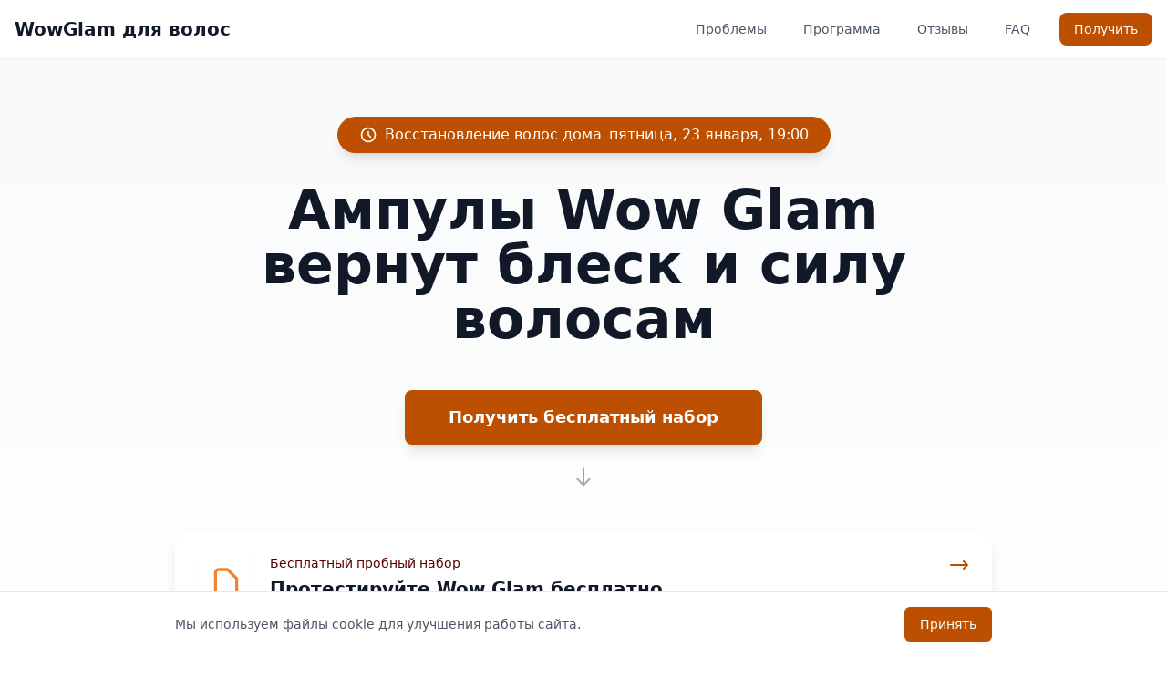

--- FILE ---
content_type: text/html; charset=UTF-8
request_url: https://luxvolosy.ru/kak-vylechit-sozhzhennye-volosy-prichiny-lechenie-v-salone-maski-dlya-volos-v-domashnih-usloviyah
body_size: 19924
content:
<!DOCTYPE html>
<html lang="ru">

<head>
	<meta charset="UTF-8">
	<meta name="viewport" content="width=device-width, initial-scale=1.0">

	<title>Wow Glam: восстановление волос в домашних условиях | Получить</title>
    <meta name="description" content="Революционные ампулы Wow Glam для глубокого восстановления волос. Профессиональный уход за волосами дома. Видимый результат после первого применения">
    <meta name="keywords" content="wow glam, ампулы для волос, восстановление волос">
    <meta property="og:title" content="💆‍♀️ Wow Glam - здоровые волосы за 1 применение">
    <meta property="og:description" content="✨ Революционные ампулы для восстановления волос Wow Glam. Профессиональный салонный уход теперь доступен дома!">
    <meta property="og:image" content="/images/67837b5c3a9a8.png">
    <meta property="og:type" content="website"><!-- Begin Custom header meta_tags -->
<meta name="yandex-verification" content="fe1e7aa534cdcabf" />
<!-- End Custom header meta_tags -->

	<script src="https://cdn.tailwindcss.com"></script>
	
        <script>
            tailwind.config = {
                theme: {
                    extend: {
                        colors: {
                            primary: {
                                '50':  '#ffffff',
                                '100': '#ffffff',
                                '200': '#ffffcc',
                                '300': '#ffe899',
                                '400': '#ffb566',
                                '500': '#EF8233',
                                '600': '#bc4f00',
                                '700': '#891c00',
                                '800': '#560000',
                                '900': '#230000'
                            }
                        }
                    }
                }
            }
        </script>
	<!-- Встроенные стили -->
	<style type="text/tailwindcss">
		@layer components {
            .btn-primary {
                @apply bg-primary-600 hover:bg-primary-700 text-white transition-colors;
            }
            .text-primary {
                @apply text-primary-600;
            }
            .bg-primary {
                @apply bg-primary-600;
            }
        }
    </style>

	<!-- Пользовательские стили -->
	
	<!-- Пользовательские скрипты в head -->
	</head>

<body>
	<!-- Основной контент -->
	<main class="pt-16">
		<div id="navigation" class="block-wrapper bg-white" data-block-type="navigation">
<nav class="fixed top-0 left-0 right-0 bg-white/90 backdrop-blur-md z-50 shadow-sm">
	<!-- Основной контейнер навигации -->
	<div class="relative">
		<div class="container mx-auto px-4">
			<div class="flex items-center justify-between h-16">
				<!-- Логотип -->
				<a href="/" class="flex items-center space-x-3">
					<span class="text-xl font-semibold text-gray-900">
						WowGlam для волос					</span>
				</a>

				<!-- Основное меню (десктоп) -->
				<div class="hidden md:flex items-center space-x-6">
																		<a href="#problems"
								class="text-gray-600 hover:text-primary-600 transition-colors px-2 py-1 text-sm font-medium">
								Проблемы							</a>
																								<a href="#program"
								class="text-gray-600 hover:text-primary-600 transition-colors px-2 py-1 text-sm font-medium">
								Программа							</a>
																																			<a href="#testimonials"
								class="text-gray-600 hover:text-primary-600 transition-colors px-2 py-1 text-sm font-medium">
								Отзывы							</a>
																								<a href="#faq"
								class="text-gray-600 hover:text-primary-600 transition-colors px-2 py-1 text-sm font-medium">
								FAQ							</a>
											
					<!-- Кнопка регистрации -->
					<button
						class="scroll-to-form-btn bg-primary-600 hover:bg-primary-700 text-white px-4 py-2 rounded-lg text-sm font-medium transition-colors"
						onclick="document.getElementById('registration-form').scrollIntoView({behavior: 'smooth'})">
						Получить					</button>
				</div>

				<!-- Кнопка мобильного меню -->
				<button class="md:hidden p-2 rounded-lg hover:bg-gray-100" id="mobile-menu-button">
					<svg class="w-6 h-6 text-gray-600" fill="none" stroke="currentColor" viewBox="0 0 24 24">
						<path stroke-linecap="round" stroke-linejoin="round" stroke-width="2" d="M4 6h16M4 12h16M4 18h16" />
					</svg>
				</button>
			</div>
		</div>

		<!-- Мобильное меню -->
		<div class="md:hidden hidden absolute top-full left-0 right-0 bg-white border-t w-full" id="mobile-menu">
			<div class="container mx-auto px-4">
				<div class="py-2 space-y-1">
																		<a href="#problems"
								class="block px-3 py-2 text-base font-medium text-gray-600 hover:text-primary-600 hover:bg-gray-50 rounded-lg">
								Проблемы							</a>
																								<a href="#program"
								class="block px-3 py-2 text-base font-medium text-gray-600 hover:text-primary-600 hover:bg-gray-50 rounded-lg">
								Программа							</a>
																																			<a href="#testimonials"
								class="block px-3 py-2 text-base font-medium text-gray-600 hover:text-primary-600 hover:bg-gray-50 rounded-lg">
								Отзывы							</a>
																								<a href="#faq"
								class="block px-3 py-2 text-base font-medium text-gray-600 hover:text-primary-600 hover:bg-gray-50 rounded-lg">
								FAQ							</a>
											
					<div class="py-2">
						<button
							class="scroll-to-form-btn w-full bg-primary-600 hover:bg-primary-700 text-white px-4 py-2 rounded-lg text-base font-medium transition-colors"
							onclick="document.getElementById('registration-form').scrollIntoView({behavior: 'smooth'})">
							Получить						</button>
					</div>
				</div>
			</div>
		</div>
	</div>
</nav>

<!-- JavaScript для мобильного меню и навигации -->
<script>
	document.addEventListener('DOMContentLoaded', function() {
		const mobileMenuButton = document.getElementById('mobile-menu-button');
		const mobileMenu = document.getElementById('mobile-menu');

		// Переключение мобильного меню
		mobileMenuButton.addEventListener('click', function() {
			mobileMenu.classList.toggle('hidden');
		});

		// Закрытие меню при клике на ссылку
		const mobileLinks = mobileMenu.getElementsByTagName('a');
		Array.from(mobileLinks).forEach(link => {
			link.addEventListener('click', () => {
				mobileMenu.classList.add('hidden');
			});
		});

		// Плавная прокрутка для всех ссылок
		document.querySelectorAll('a[href^="#"]').forEach(anchor => {
			anchor.addEventListener('click', function(e) {
				e.preventDefault();
				const targetId = this.getAttribute('href').slice(1);
				const target = document.getElementById(targetId);

				if (target) {
					const navHeight = document.querySelector('nav').offsetHeight;
					const targetPosition = target.getBoundingClientRect().top + window.pageYOffset - navHeight;

					window.scrollTo({
						top: targetPosition,
						behavior: 'smooth'
					});
				}
			});
		});

		// Подсветка активного пункта меню при скролле
		const observerOptions = {
			root: null,
			rootMargin: '-20% 0px -80% 0px',
			threshold: 0
		};

		const observer = new IntersectionObserver((entries) => {
			entries.forEach(entry => {
				if (entry.isIntersecting) {
					const id = entry.target.id;
					document.querySelectorAll('nav a').forEach(link => {
						link.classList.remove('text-primary-600');
						if (link.getAttribute('href') === '#' + id) {
							link.classList.add('text-primary-600');
						}
					});
				}
			});
		}, observerOptions);

		// Наблюдаем за всеми секциями
		document.querySelectorAll('section[id]').forEach((section) => {
			observer.observe(section);
		});
	});
</script></div><div id="header" class="block-wrapper bg-gray-50" data-block-type="header"><header class="relative bg-gradient-to-b from-gray-50 to-white overflow-hidden min-h-[600px] flex items-center">
	<!-- Фоновые элементы -->
	<div class="absolute inset-0 z-0 overflow-hidden">
		<!-- Основной фоновый паттерн -->
		<div class="absolute inset-0 bg-grid-gray-100"></div>

		<!-- Декоративные круги -->
		<div class="absolute top-0 right-0 w-[800px] h-[800px] bg-primary-50/50 rounded-full blur-3xl transform translate-y-[-25%] translate-x-[25%]"></div>
		<div class="absolute bottom-0 left-0 w-[800px] h-[800px] bg-primary-100/50 rounded-full blur-3xl transform translate-y-[25%] translate-x-[-25%]"></div>

		<!-- Декоративная волна -->
		<div class="absolute bottom-0 left-0 right-0 h-24 bg-gradient-to-t from-white to-transparent"></div>
	</div>

	<!-- Основной контент -->
	<div class="container mx-auto px-4 py-16 relative z-10">
		<div class="max-w-4xl mx-auto">
			<!-- Верхняя плашка -->
			<div class="mb-8 flex justify-center">
				<div class="bg-primary-600 text-white px-6 py-2 rounded-full flex items-center space-x-2 shadow-lg">
					<svg class="w-5 h-5" fill="none" stroke="currentColor" viewBox="0 0 24 24">
						<path stroke-linecap="round" stroke-linejoin="round" stroke-width="2" d="M12 8v4l3 3m6-3a9 9 0 11-18 0 9 9 0 0118 0z" />
					</svg>
					<span class="font-medium">Восстановление волос дома</span> <span class="font-medium" id="next-webinar-date-header">
            Загрузка даты...
        </span>
				</div>
			</div>

			<!-- Главный заголовок -->
			<div class="text-center mb-12">
				<h1 class="text-4xl md:text-5xl lg:text-6xl font-bold text-gray-900 mb-6 leading-tight">
					Ампулы Wow Glam вернут блеск и силу волосам				</h1>

				<!-- Подзаголовок -->
							</div>

			<!-- Кнопка действия -->
			<div class="flex flex-col items-center space-y-6">
				<button
					class="scroll-to-form-btn bg-primary-600 hover:bg-primary-700 text-white text-lg font-semibold px-12 py-4 rounded-lg shadow-lg hover:shadow-xl transform hover:-translate-y-0.5 transition-all duration-200"
					onclick="document.getElementById('registration-form').scrollIntoView({behavior: 'smooth'})">
					Получить бесплатный набор				</button>

				<!-- Анимированная стрелка -->
				<div class="animate-bounce">
					<svg class="w-6 h-6 text-gray-400" fill="none" stroke="currentColor" viewBox="0 0 24 24">
						<path stroke-linecap="round" stroke-linejoin="round" stroke-width="2" d="M19 14l-7 7m0 0l-7-7m7 7V3" />
					</svg>
				</div>
			</div>

			<!-- Бонусная карточка -->
							<div class="mt-12">
					<div class="bg-primary-50 rounded-2xl p-6 shadow-lg transform hover:-translate-y-1 transition-transform duration-300">
						<div class="flex items-start space-x-4">
							<!-- Иконка PDF -->
							<div class="flex-shrink-0">
								<div class="w-16 h-16 bg-white rounded-lg shadow-sm flex items-center justify-center">
									<svg class="w-10 h-10 text-primary-500" fill="none" stroke="currentColor" viewBox="0 0 24 24">
										<path stroke-linecap="round" stroke-linejoin="round" stroke-width="2" d="M7 21h10a2 2 0 002-2V9.414a1 1 0 00-.293-.707l-5.414-5.414A1 1 0 0012.586 3H7a2 2 0 00-2 2v14a2 2 0 002 2z" />
									</svg>
								</div>
							</div>

							<!-- Текст бонуса -->
							<div class="flex-grow">
								<div class="text-sm text-primary-800 font-medium mb-1">
									Бесплатный пробный набор								</div>
								<div class="text-xl font-bold text-gray-900 mb-1">
									Протестируйте Wow Glam бесплатно								</div>
								<div class="text-gray-600">
									3 ампулы для восстановления волос + гид по применению								</div>
							</div>

							<!-- Декоративная стрелка -->
							<div class="flex-shrink-0 text-primary-600">
								<svg class="w-6 h-6" fill="none" stroke="currentColor" viewBox="0 0 24 24">
									<path stroke-linecap="round" stroke-linejoin="round" stroke-width="2" d="M17 8l4 4m0 0l-4 4m4-4H3" />
								</svg>
							</div>
						</div>
					</div>
				</div>
					</div>
	</div>
</header>

<!-- Добавляем стили для сетки -->
<style>
	.bg-grid-gray-100 {
		background-image: radial-gradient(circle at 1px 1px, rgba(0, 0, 0, 0.05) 1px, transparent 0);
		background-size: 40px 40px;
	}
</style></div><div id="bonus" class="block-wrapper bg-white" data-block-type="bonus"><section class="py-16">
	<div class="container mx-auto px-4">
		<div class="max-w-4xl mx-auto">
			<!-- Основная карточка бонуса -->
			<div class="bg-gradient-to-br from-primary-50 to-white rounded-3xl p-8 md:p-10 shadow-xl relative overflow-hidden">
				<!-- Декоративный фоновый элемент -->
				<div class="absolute top-0 right-0 w-[500px] h-[500px] bg-primary-100 rounded-full blur-3xl opacity-50 transform translate-y-[-25%] translate-x-[25%] overflow-hidden"></div>

				<!-- Основной контент -->
				<div class="relative z-10">
					<div class="flex flex-col md:flex-row items-center gap-8 md:gap-12">
						<!-- Левая часть с иконкой -->
						<div class="flex-shrink-0">
							<div class="relative">
								<!-- Анимированный круг -->
								<div class="absolute inset-0 bg-primary-100 rounded-full animate-pulse"></div>
								<!-- Иконка -->
								<div class="relative w-24 h-24 md:w-32 md:h-32 bg-white rounded-2xl shadow-lg p-5 rotate-3 hover:rotate-0 transition-transform duration-300">
																			<svg class="w-full h-full text-primary-500" fill="none" stroke="currentColor" viewBox="0 0 24 24">
											<path stroke-linecap="round" stroke-linejoin="round" stroke-width="1.5"
												d="M12 10v6m0 0l-3-3m3 3l3-3m2 8H7a2 2 0 01-2-2V5a2 2 0 012-2h5.586a1 1 0 01.707.293l5.414 5.414a1 1 0 01.293.707V19a2 2 0 01-2 2z" />
										</svg>
																	</div>
							</div>
						</div>

						<!-- Правая часть с текстом -->
						<div class="flex-grow text-center md:text-left">
							<!-- Заголовок -->
							<div class="inline-block bg-primary-100/50 px-4 py-1 rounded-full text-primary-700 font-medium text-sm mb-4">
								Получите бесплатный гид по уходу за волосами при заказе Wow Glam							</div>

							<!-- Описание -->
							<h3 class="text-2xl md:text-3xl font-bold text-gray-900 mb-4">
								&quot;Секреты профессионального ухода за волосами&quot; - эксклюзивное руководство стоимостью 2990₽. В нём собраны эффективные рецепты масок, советы по ежедневному уходу и рекомендации от ведущих трихологов							</h3>

							<!-- Список преимуществ, если есть -->
															<div class="space-y-3 mt-6">
																			<div class="flex items-center gap-3">
											<svg class="w-5 h-5 text-primary-500 flex-shrink-0" fill="none" stroke="currentColor" viewBox="0 0 24 24">
												<path stroke-linecap="round" stroke-linejoin="round" stroke-width="2" d="M5 13l4 4L19 7" />
											</svg>
											<span class="text-gray-600">Пошаговые инструкции по применению ампул Wow Glam для максимального эффекта</span>
										</div>
																			<div class="flex items-center gap-3">
											<svg class="w-5 h-5 text-primary-500 flex-shrink-0" fill="none" stroke="currentColor" viewBox="0 0 24 24">
												<path stroke-linecap="round" stroke-linejoin="round" stroke-width="2" d="M5 13l4 4L19 7" />
											</svg>
											<span class="text-gray-600">15 рецептов натуральных масок для разных типов волос</span>
										</div>
																			<div class="flex items-center gap-3">
											<svg class="w-5 h-5 text-primary-500 flex-shrink-0" fill="none" stroke="currentColor" viewBox="0 0 24 24">
												<path stroke-linecap="round" stroke-linejoin="round" stroke-width="2" d="M5 13l4 4L19 7" />
											</svg>
											<span class="text-gray-600">Персональные рекомендации по питанию для здоровья волос</span>
										</div>
																	</div>
													</div>
					</div>

					<!-- Дополнительная информация -->
											<div class="mt-8 pt-6 border-t border-gray-100">
							<p class="text-center text-gray-500 text-sm">
								Скачайте гид прямо сейчас и начните правильный уход за волосами уже сегодня. Бонус доступен только при заказе в течение 24 часов!							</p>
						</div>
									</div>
			</div>

			<!-- Декоративные элементы под карточкой -->
			<div class="mt-8 flex justify-center gap-2">
									<div class="w-2 h-2 rounded-full bg-primary-200"></div>
									<div class="w-2 h-2 rounded-full bg-primary-200"></div>
									<div class="w-2 h-2 rounded-full bg-primary-200"></div>
							</div>
		</div>
	</div>

	<!-- Дополнительные стили для анимаций -->
	<style>
		@keyframes float {
			0% {
				transform: translateY(0px);
			}

			50% {
				transform: translateY(-10px);
			}

			100% {
				transform: translateY(0px);
			}
		}

		.animate-float {
			animation: float 3s ease-in-out infinite;
		}
	</style>
</section></div><div id="additional_materials" class="block-wrapper bg-gray-50" data-block-type="additional_materials"><section class="py-16">
	<div class="container mx-auto px-4">
		<!-- Заголовок секции -->
		<div class="max-w-4xl mx-auto text-center mb-12">
			<div class="inline-flex items-center justify-center">
				<span class="relative inline-flex">
					<span class="absolute inline-flex w-3/5 h-full bg-primary-100 rounded-full animate-ping opacity-75"></span>
					<span class="relative inline-flex bg-primary-50 text-primary-600 px-4 py-1 rounded-full text-sm font-medium">
						Дополнительные материалы
					</span>
				</span>
			</div>

			<h2 class="text-3xl md:text-4xl font-bold text-gray-900 mt-6">
				Полное руководство по восстановлению волос в домашних условиях			</h2>

							<p class="text-gray-600 mt-4 text-lg">
					Научитесь самостоятельно ухаживать за волосами и вернете им здоровый блеск с помощью профессиональных рекомендаций и ампул Wow Glam				</p>
					</div>

		<!-- Сетка с материалами -->
		<div class="max-w-4xl mx-auto">
			<div class="grid md:grid-cols-2 gap-6">
									<div class="group relative">
						<!-- Карточка с контентом -->
						<div class="bg-white rounded-2xl p-6 shadow-lg hover:shadow-xl transition-all duration-300 relative z-10 h-full transform hover:-translate-y-1">
							<!-- Декоративный фоновый элемент -->
							<div class="absolute inset-0 bg-gradient-to-br from-primary-50/50 to-transparent rounded-2xl transition-opacity opacity-0 group-hover:opacity-100"></div>

							<div class="relative z-10">
								<div class="flex items-start gap-6">
																			<div class="flex-shrink-0">
											<div class="w-16 h-16 md:w-20 md:h-20 bg-primary-50 rounded-2xl p-3 rotate-3 group-hover:rotate-0 transition-transform duration-300">
																									<svg class="w-full h-full text-primary-500" fill="none" stroke="currentColor" viewBox="0 0 24 24">
														<path stroke-linecap="round" stroke-linejoin="round" stroke-width="2"
															d="M14.752 11.168l-3.197-2.132A1 1 0 0010 9.87v4.263a1 1 0 001.555.832l3.197-2.132a1 1 0 000-1.664z" />
														<path stroke-linecap="round" stroke-linejoin="round" stroke-width="2"
															d="M21 12a9 9 0 11-18 0 9 9 0 0118 0z" />
													</svg>
																							</div>
										</div>
									
									<div class="flex-grow">
										<!-- Номер материала -->
										<div class="text-sm font-medium text-primary-600 mb-2">
											Материал 1										</div>

										<!-- Заголовок -->
										<h3 class="text-xl font-bold text-gray-900 mb-2 group-hover:text-primary-600 transition-colors">
											PDF-инструкция по применению										</h3>

										<!-- Описание -->
										<p class="text-gray-600">
											Подробное пошаговое руководство по использованию ампул Wow Glam с фотографиями и схемами нанесения для достижения максимального эффекта										</p>

										<!-- Дополнительная информация -->
																					<div class="mt-4 pt-4 border-t border-gray-100">
												<div class="flex items-center text-sm text-primary-600">
													<svg class="w-4 h-4 mr-2" fill="none" stroke="currentColor" viewBox="0 0 24 24">
														<path stroke-linecap="round" stroke-linejoin="round" stroke-width="2"
															d="M13 16h-1v-4h-1m1-4h.01M21 12a9 9 0 11-18 0 9 9 0 0118 0z" />
													</svg>
													15 страниц с практическими советами от трихологов												</div>
											</div>
																			</div>
								</div>

								<!-- Индикатор доступности -->
								<div class="absolute top-4 right-4">
									<div class="flex items-center text-primary-600">
										<svg class="w-5 h-5" fill="none" stroke="currentColor" viewBox="0 0 24 24">
											<path stroke-linecap="round" stroke-linejoin="round" stroke-width="2"
												d="M9 12l2 2 4-4m6 2a9 9 0 11-18 0 9 9 0 0118 0z" />
										</svg>
									</div>
								</div>
							</div>
						</div>
					</div>
									<div class="group relative">
						<!-- Карточка с контентом -->
						<div class="bg-white rounded-2xl p-6 shadow-lg hover:shadow-xl transition-all duration-300 relative z-10 h-full transform hover:-translate-y-1">
							<!-- Декоративный фоновый элемент -->
							<div class="absolute inset-0 bg-gradient-to-br from-primary-50/50 to-transparent rounded-2xl transition-opacity opacity-0 group-hover:opacity-100"></div>

							<div class="relative z-10">
								<div class="flex items-start gap-6">
																			<div class="flex-shrink-0">
											<div class="w-16 h-16 md:w-20 md:h-20 bg-primary-50 rounded-2xl p-3 rotate-3 group-hover:rotate-0 transition-transform duration-300">
																									<svg class="w-full h-full text-primary-500" fill="none" stroke="currentColor" viewBox="0 0 24 24">
														<path stroke-linecap="round" stroke-linejoin="round" stroke-width="2"
															d="M14.752 11.168l-3.197-2.132A1 1 0 0010 9.87v4.263a1 1 0 001.555.832l3.197-2.132a1 1 0 000-1.664z" />
														<path stroke-linecap="round" stroke-linejoin="round" stroke-width="2"
															d="M21 12a9 9 0 11-18 0 9 9 0 0118 0z" />
													</svg>
																							</div>
										</div>
									
									<div class="flex-grow">
										<!-- Номер материала -->
										<div class="text-sm font-medium text-primary-600 mb-2">
											Материал 2										</div>

										<!-- Заголовок -->
										<h3 class="text-xl font-bold text-gray-900 mb-2 group-hover:text-primary-600 transition-colors">
											Видео-курс по уходу за волосами										</h3>

										<!-- Описание -->
										<p class="text-gray-600">
											5 обучающих видео о правильном применении ампул, массаже кожи головы и дополнительных процедурах для усиления эффекта										</p>

										<!-- Дополнительная информация -->
																					<div class="mt-4 pt-4 border-t border-gray-100">
												<div class="flex items-center text-sm text-primary-600">
													<svg class="w-4 h-4 mr-2" fill="none" stroke="currentColor" viewBox="0 0 24 24">
														<path stroke-linecap="round" stroke-linejoin="round" stroke-width="2"
															d="M13 16h-1v-4h-1m1-4h.01M21 12a9 9 0 11-18 0 9 9 0 0118 0z" />
													</svg>
													Общая продолжительность - 45 минут, доступно для просмотра офлайн												</div>
											</div>
																			</div>
								</div>

								<!-- Индикатор доступности -->
								<div class="absolute top-4 right-4">
									<div class="flex items-center text-primary-600">
										<svg class="w-5 h-5" fill="none" stroke="currentColor" viewBox="0 0 24 24">
											<path stroke-linecap="round" stroke-linejoin="round" stroke-width="2"
												d="M9 12l2 2 4-4m6 2a9 9 0 11-18 0 9 9 0 0118 0z" />
										</svg>
									</div>
								</div>
							</div>
						</div>
					</div>
							</div>
		</div>

		<!-- Нижняя подпись -->
					<div class="max-w-4xl mx-auto text-center mt-10">
				<div class="inline-block bg-primary-50 text-primary-600 px-6 py-3 rounded-xl text-sm font-medium">
					Все материалы станут доступны сразу после регистрации в личном кабинете и будут храниться там постоянно				</div>
			</div>
			</div>
</section></div><div id="problems" class="block-wrapper bg-white" data-block-type="problems"><section class="py-16">
	<div class="container mx-auto px-4">
		<div class="max-w-4xl mx-auto">
			<!-- Заголовок секции -->
			<div class="text-center mb-12">
				<div class="inline-flex items-center justify-center">
					<span class="relative inline-flex">
						<span class="relative inline-flex bg-primary-50 text-primary-600 px-4 py-1 rounded-full text-sm font-medium">
							Важно обратить внимание
						</span>
					</span>
				</div>

				<h2 class="text-3xl md:text-4xl font-bold text-gray-900 mt-6">
					Знакомые проблемы с волосами?				</h2>
			</div>

			<!-- Список проблем -->
			<div class="grid gap-4 md:gap-6">
									<div class="group">
						<div class="relative bg-white rounded-2xl p-6 shadow-lg hover:shadow-xl transition-all duration-300 transform hover:-translate-x-1">
							<!-- Декоративный фоновый элемент -->
							<div class="absolute inset-0 bg-gradient-to-r from-primary-50/50 to-transparent rounded-2xl opacity-0 group-hover:opacity-100 transition-opacity"></div>

							<div class="relative flex items-start gap-4 md:gap-6">
								<!-- Номер проблемы -->
								<div class="flex-shrink-0 w-8 h-8 md:w-10 md:h-10 bg-primary-100 rounded-full flex items-center justify-center text-primary-600 font-semibold group-hover:bg-primary-600 group-hover:text-white transition-colors">
									1								</div>

								<!-- Текст проблемы -->
								<div class="flex-grow">
									<div class="text-lg md:text-xl font-semibold text-gray-900 group-hover:text-primary-600 transition-colors">
										Волосы тусклые и безжизненные, секутся и не блестят, несмотря на дорогие шампуни									</div>
								</div>

								<!-- Иконка -->
								<div class="flex-shrink-0 text-primary-500">
									<svg class="w-6 h-6 transform group-hover:scale-110 transition-transform" fill="none" stroke="currentColor" viewBox="0 0 24 24">
										<path stroke-linecap="round" stroke-linejoin="round" stroke-width="2" d="M12 9v2m0 4h.01m-6.938 4h13.856c1.54 0 2.502-1.667 1.732-3L13.732 4c-.77-1.333-2.694-1.333-3.464 0L3.34 16c-.77 1.333.192 3 1.732 3z" />
									</svg>
								</div>
							</div>
						</div>
					</div>
									<div class="group">
						<div class="relative bg-white rounded-2xl p-6 shadow-lg hover:shadow-xl transition-all duration-300 transform hover:-translate-x-1">
							<!-- Декоративный фоновый элемент -->
							<div class="absolute inset-0 bg-gradient-to-r from-primary-50/50 to-transparent rounded-2xl opacity-0 group-hover:opacity-100 transition-opacity"></div>

							<div class="relative flex items-start gap-4 md:gap-6">
								<!-- Номер проблемы -->
								<div class="flex-shrink-0 w-8 h-8 md:w-10 md:h-10 bg-primary-100 rounded-full flex items-center justify-center text-primary-600 font-semibold group-hover:bg-primary-600 group-hover:text-white transition-colors">
									2								</div>

								<!-- Текст проблемы -->
								<div class="flex-grow">
									<div class="text-lg md:text-xl font-semibold text-gray-900 group-hover:text-primary-600 transition-colors">
										После окрашивания и укладок волосы стали ломкими и выпадают сильнее обычного									</div>
								</div>

								<!-- Иконка -->
								<div class="flex-shrink-0 text-primary-500">
									<svg class="w-6 h-6 transform group-hover:scale-110 transition-transform" fill="none" stroke="currentColor" viewBox="0 0 24 24">
										<path stroke-linecap="round" stroke-linejoin="round" stroke-width="2" d="M12 9v2m0 4h.01m-6.938 4h13.856c1.54 0 2.502-1.667 1.732-3L13.732 4c-.77-1.333-2.694-1.333-3.464 0L3.34 16c-.77 1.333.192 3 1.732 3z" />
									</svg>
								</div>
							</div>
						</div>
					</div>
									<div class="group">
						<div class="relative bg-white rounded-2xl p-6 shadow-lg hover:shadow-xl transition-all duration-300 transform hover:-translate-x-1">
							<!-- Декоративный фоновый элемент -->
							<div class="absolute inset-0 bg-gradient-to-r from-primary-50/50 to-transparent rounded-2xl opacity-0 group-hover:opacity-100 transition-opacity"></div>

							<div class="relative flex items-start gap-4 md:gap-6">
								<!-- Номер проблемы -->
								<div class="flex-shrink-0 w-8 h-8 md:w-10 md:h-10 bg-primary-100 rounded-full flex items-center justify-center text-primary-600 font-semibold group-hover:bg-primary-600 group-hover:text-white transition-colors">
									3								</div>

								<!-- Текст проблемы -->
								<div class="flex-grow">
									<div class="text-lg md:text-xl font-semibold text-gray-900 group-hover:text-primary-600 transition-colors">
										Кончики волос сухие и поврежденные, а корни быстро жирнеют									</div>
								</div>

								<!-- Иконка -->
								<div class="flex-shrink-0 text-primary-500">
									<svg class="w-6 h-6 transform group-hover:scale-110 transition-transform" fill="none" stroke="currentColor" viewBox="0 0 24 24">
										<path stroke-linecap="round" stroke-linejoin="round" stroke-width="2" d="M12 9v2m0 4h.01m-6.938 4h13.856c1.54 0 2.502-1.667 1.732-3L13.732 4c-.77-1.333-2.694-1.333-3.464 0L3.34 16c-.77 1.333.192 3 1.732 3z" />
									</svg>
								</div>
							</div>
						</div>
					</div>
									<div class="group">
						<div class="relative bg-white rounded-2xl p-6 shadow-lg hover:shadow-xl transition-all duration-300 transform hover:-translate-x-1">
							<!-- Декоративный фоновый элемент -->
							<div class="absolute inset-0 bg-gradient-to-r from-primary-50/50 to-transparent rounded-2xl opacity-0 group-hover:opacity-100 transition-opacity"></div>

							<div class="relative flex items-start gap-4 md:gap-6">
								<!-- Номер проблемы -->
								<div class="flex-shrink-0 w-8 h-8 md:w-10 md:h-10 bg-primary-100 rounded-full flex items-center justify-center text-primary-600 font-semibold group-hover:bg-primary-600 group-hover:text-white transition-colors">
									4								</div>

								<!-- Текст проблемы -->
								<div class="flex-grow">
									<div class="text-lg md:text-xl font-semibold text-gray-900 group-hover:text-primary-600 transition-colors">
										Перхоть и зуд кожи головы не проходят, сколько бы средств вы ни перепробовали									</div>
								</div>

								<!-- Иконка -->
								<div class="flex-shrink-0 text-primary-500">
									<svg class="w-6 h-6 transform group-hover:scale-110 transition-transform" fill="none" stroke="currentColor" viewBox="0 0 24 24">
										<path stroke-linecap="round" stroke-linejoin="round" stroke-width="2" d="M12 9v2m0 4h.01m-6.938 4h13.856c1.54 0 2.502-1.667 1.732-3L13.732 4c-.77-1.333-2.694-1.333-3.464 0L3.34 16c-.77 1.333.192 3 1.732 3z" />
									</svg>
								</div>
							</div>
						</div>
					</div>
							</div>

			<!-- Заключение -->
							<div class="mt-12">
					<div class="relative bg-primary-600 text-white rounded-2xl p-8 md:p-10 overflow-hidden">
						<!-- Декоративный фоновый паттерн -->
						<div class="absolute inset-0 opacity-10">
							<svg class="w-full h-full" viewBox="0 0 80 80" fill="none" xmlns="http://www.w3.org/2000/svg">
								<path d="M20 0H0v20h20V0zm20 0h20v20H40V0zm40 0h20v20H80V0zM20 20h20v20H20V20zm40 0h20v20H60V20zM0 40h20v20H0V40zm40 0h20v20H40V40zm40 0h20v20H80V40zM20 60h20v20H20V60zm40 0h20v20H60V60z" fill="currentColor" />
							</svg>
						</div>

						<!-- Контент -->
						<div class="relative flex items-center justify-between gap-8">
							<div class="flex-grow">
								<p class="text-xl md:text-2xl font-bold">
									Каждая из этих проблем решаема без салонных процедур!								</p>
							</div>
							<div class="flex-shrink-0">
								<svg class="w-12 h-12 md:w-16 md:h-16 animate-pulse" fill="none" stroke="currentColor" viewBox="0 0 24 24">
									<path stroke-linecap="round" stroke-linejoin="round" stroke-width="2" d="M9 12l2 2 4-4m6 2a9 9 0 11-18 0 9 9 0 0118 0z" />
								</svg>
							</div>
						</div>
					</div>
				</div>
			
			<!-- Дополнительное описание -->
							<div class="mt-8 text-center">
					<p class="text-gray-600">
						Ампулы Wow Glam восстанавливают волосы изнутри, возвращают им силу и блеск уже после первого применения. Революционная формула работает на клеточном уровне, запуская процессы естественной регенерации волос.					</p>
				</div>
			
			<!-- Кнопка действия -->
							<div class="text-center mt-10">
					<button class="inline-flex items-center justify-center bg-primary-600 hover:bg-primary-700 text-white px-8 py-3 rounded-xl text-lg font-semibold transition-colors group" onclick="document.getElementById('registration-form').scrollIntoView({behavior: 'smooth'})">
						<span>Получить набор для восстановления бесплатно</span>
						<svg class="w-5 h-5 ml-2 transform group-hover:translate-x-1 transition-transform" fill="none" stroke="currentColor" viewBox="0 0 24 24">
							<path stroke-linecap="round" stroke-linejoin="round" stroke-width="2" d="M17 8l4 4m0 0l-4 4m4-4H3" />
						</svg>
					</button>
				</div>
					</div>
	</div>
</section></div><div id="program" class="block-wrapper bg-gray-50" data-block-type="program"><section class="py-16">
	<div class="container mx-auto px-4">
		<div class="max-w-4xl mx-auto">
			<!-- Заголовок секции -->
			<div class="text-center mb-12">
				<div class="inline-flex items-center justify-center">
					<span class="relative inline-flex">
						<span class="absolute inline-flex w-full h-full bg-primary-100 rounded-full animate-ping opacity-75"></span>
						<span class="relative inline-flex bg-primary-50 text-primary-600 px-4 py-1 rounded-full text-sm font-medium">
							Восстановление волос						</span>
					</span>
				</div>

				<h2 class="text-3xl md:text-4xl font-bold text-gray-900 mt-6">
					Wow Glam: программа восстановления волос за 3 шага				</h2>
			</div>

			<!-- Программа -->
			<div class="relative">
				<!-- Декоративная линия для соединения элементов -->
				<div class="absolute left-8 top-8 bottom-8 w-px bg-primary-100 hidden md:block"></div>

				<!-- Элементы программы -->
				<div class="space-y-8">
											<div class="group relative">
							<div class="bg-white rounded-2xl p-6 md:pl-16 shadow-lg hover:shadow-xl transition-all duration-300 relative">
								<!-- Декоративный фоновый элемент -->
								<div class="absolute inset-0 bg-gradient-to-r from-primary-50/50 to-transparent rounded-2xl opacity-0 group-hover:opacity-100 transition-opacity"></div>

								<!-- Метка времени для десктопа -->
								<div class="absolute left-4 top-1/2 -translate-y-1/2 hidden md:block">
									<div class="w-8 h-8 rounded-full bg-primary-100 border-4 border-white shadow-md flex items-center justify-center text-primary-600 font-bold group-hover:bg-primary-600 group-hover:text-white transition-colors">
										1									</div>
								</div>

								<div class="relative flex flex-col md:flex-row gap-6">
									<!-- Метка времени для мобильных -->
									<div class="flex items-center gap-4 md:hidden">
										<div class="w-8 h-8 rounded-full bg-primary-100 flex items-center justify-center text-primary-600 font-bold">
											1										</div>
										<div class="h-px flex-grow bg-primary-100"></div>
									</div>

									<!-- Контент -->
									<div class="flex-grow space-y-3">
										<h3 class="text-xl font-bold text-gray-900 group-hover:text-primary-600 transition-colors">
											Диагностика и подготовка										</h3>

										<p class="text-gray-600">
											Определите тип ваших волос и проблемы, требующие решения. Узнайте, как правильно подготовить волосы к процедуре восстановления с помощью ампул Wow Glam.										</p>

										<!-- Дополнительная информация -->
																					<div class="flex items-center gap-2 text-sm text-primary-600">
												<svg class="w-4 h-4" fill="none" stroke="currentColor" viewBox="0 0 24 24">
													<path stroke-linecap="round" stroke-linejoin="round" stroke-width="2" d="M12 8v4l3 3m6-3a9 9 0 11-18 0 9 9 0 0118 0z" />
												</svg>
												<span>15 минут</span>
											</div>
										
										<!-- Метки/теги -->
																					<div class="flex flex-wrap gap-2 pt-2">
																									<span class="inline-flex items-center px-3 py-1 rounded-full bg-primary-50 text-primary-600 text-sm">
														диагностика													</span>
																									<span class="inline-flex items-center px-3 py-1 rounded-full bg-primary-50 text-primary-600 text-sm">
														подготовка волос													</span>
																							</div>
																			</div>

									<!-- Иконка -->
																			<div class="flex-shrink-0 w-12 h-12 rounded-xl bg-primary-50 p-2.5 group-hover:scale-110 transition-transform">
																						<!-- Иконка для причин -->
																							<svg class="w-full h-full text-primary-500" fill="none" stroke="currentColor" viewBox="0 0 24 24">
													<path stroke-linecap="round" stroke-linejoin="round" stroke-width="2"
														d="M12 6v6m0 0v6m0-6h6m-6 0H6" />
												</svg>
																					</div>
																	</div>
							</div>
						</div>
											<div class="group relative">
							<div class="bg-white rounded-2xl p-6 md:pl-16 shadow-lg hover:shadow-xl transition-all duration-300 relative">
								<!-- Декоративный фоновый элемент -->
								<div class="absolute inset-0 bg-gradient-to-r from-primary-50/50 to-transparent rounded-2xl opacity-0 group-hover:opacity-100 transition-opacity"></div>

								<!-- Метка времени для десктопа -->
								<div class="absolute left-4 top-1/2 -translate-y-1/2 hidden md:block">
									<div class="w-8 h-8 rounded-full bg-primary-100 border-4 border-white shadow-md flex items-center justify-center text-primary-600 font-bold group-hover:bg-primary-600 group-hover:text-white transition-colors">
										2									</div>
								</div>

								<div class="relative flex flex-col md:flex-row gap-6">
									<!-- Метка времени для мобильных -->
									<div class="flex items-center gap-4 md:hidden">
										<div class="w-8 h-8 rounded-full bg-primary-100 flex items-center justify-center text-primary-600 font-bold">
											2										</div>
										<div class="h-px flex-grow bg-primary-100"></div>
									</div>

									<!-- Контент -->
									<div class="flex-grow space-y-3">
										<h3 class="text-xl font-bold text-gray-900 group-hover:text-primary-600 transition-colors">
											Применение ампул Wow Glam										</h3>

										<p class="text-gray-600">
											Пошаговая инструкция по нанесению средства, техника массажа кожи головы и равномерного распределения компонентов по всей длине волос.										</p>

										<!-- Дополнительная информация -->
																					<div class="flex items-center gap-2 text-sm text-primary-600">
												<svg class="w-4 h-4" fill="none" stroke="currentColor" viewBox="0 0 24 24">
													<path stroke-linecap="round" stroke-linejoin="round" stroke-width="2" d="M12 8v4l3 3m6-3a9 9 0 11-18 0 9 9 0 0118 0z" />
												</svg>
												<span>30 минут</span>
											</div>
										
										<!-- Метки/теги -->
																					<div class="flex flex-wrap gap-2 pt-2">
																									<span class="inline-flex items-center px-3 py-1 rounded-full bg-primary-50 text-primary-600 text-sm">
														уход за волосами													</span>
																									<span class="inline-flex items-center px-3 py-1 rounded-full bg-primary-50 text-primary-600 text-sm">
														восстановление													</span>
																							</div>
																			</div>

									<!-- Иконка -->
																			<div class="flex-shrink-0 w-12 h-12 rounded-xl bg-primary-50 p-2.5 group-hover:scale-110 transition-transform">
																						<!-- Иконка для причин -->
																							<svg class="w-full h-full text-primary-500" fill="none" stroke="currentColor" viewBox="0 0 24 24">
													<path stroke-linecap="round" stroke-linejoin="round" stroke-width="2"
														d="M12 6v6m0 0v6m0-6h6m-6 0H6" />
												</svg>
																					</div>
																	</div>
							</div>
						</div>
											<div class="group relative">
							<div class="bg-white rounded-2xl p-6 md:pl-16 shadow-lg hover:shadow-xl transition-all duration-300 relative">
								<!-- Декоративный фоновый элемент -->
								<div class="absolute inset-0 bg-gradient-to-r from-primary-50/50 to-transparent rounded-2xl opacity-0 group-hover:opacity-100 transition-opacity"></div>

								<!-- Метка времени для десктопа -->
								<div class="absolute left-4 top-1/2 -translate-y-1/2 hidden md:block">
									<div class="w-8 h-8 rounded-full bg-primary-100 border-4 border-white shadow-md flex items-center justify-center text-primary-600 font-bold group-hover:bg-primary-600 group-hover:text-white transition-colors">
										3									</div>
								</div>

								<div class="relative flex flex-col md:flex-row gap-6">
									<!-- Метка времени для мобильных -->
									<div class="flex items-center gap-4 md:hidden">
										<div class="w-8 h-8 rounded-full bg-primary-100 flex items-center justify-center text-primary-600 font-bold">
											3										</div>
										<div class="h-px flex-grow bg-primary-100"></div>
									</div>

									<!-- Контент -->
									<div class="flex-grow space-y-3">
										<h3 class="text-xl font-bold text-gray-900 group-hover:text-primary-600 transition-colors">
											Закрепление результата										</h3>

										<p class="text-gray-600">
											Рекомендации по поддержанию эффекта, советы по ежедневному уходу и профилактике повреждений волос в домашних условиях.										</p>

										<!-- Дополнительная информация -->
																					<div class="flex items-center gap-2 text-sm text-primary-600">
												<svg class="w-4 h-4" fill="none" stroke="currentColor" viewBox="0 0 24 24">
													<path stroke-linecap="round" stroke-linejoin="round" stroke-width="2" d="M12 8v4l3 3m6-3a9 9 0 11-18 0 9 9 0 0118 0z" />
												</svg>
												<span>20 минут</span>
											</div>
										
										<!-- Метки/теги -->
																					<div class="flex flex-wrap gap-2 pt-2">
																									<span class="inline-flex items-center px-3 py-1 rounded-full bg-primary-50 text-primary-600 text-sm">
														домашний уход													</span>
																									<span class="inline-flex items-center px-3 py-1 rounded-full bg-primary-50 text-primary-600 text-sm">
														профилактика													</span>
																							</div>
																			</div>

									<!-- Иконка -->
																			<div class="flex-shrink-0 w-12 h-12 rounded-xl bg-primary-50 p-2.5 group-hover:scale-110 transition-transform">
																						<!-- Иконка для причин -->
																							<svg class="w-full h-full text-primary-500" fill="none" stroke="currentColor" viewBox="0 0 24 24">
													<path stroke-linecap="round" stroke-linejoin="round" stroke-width="2"
														d="M12 6v6m0 0v6m0-6h6m-6 0H6" />
												</svg>
																					</div>
																	</div>
							</div>
						</div>
									</div>
			</div>

			<!-- Дополнительная информация -->
							<div class="mt-12 text-center">
					<div class="inline-block bg-primary-50 text-primary-600 px-6 py-3 rounded-xl">
						Программа разработана для самостоятельного применения в домашних условиях. Результат заметен уже после первого использования.					</div>
				</div>
			
			<!-- Кнопка действия -->
							<div class="text-center mt-10">
					<button class="inline-flex items-center justify-center bg-primary-600 hover:bg-primary-700 text-white px-8 py-3 rounded-xl text-lg font-semibold transition-colors group" onclick="document.getElementById('registration-form').scrollIntoView({behavior: 'smooth'})">
						<span>Получить бесплатный курс восстановления волос</span>
						<svg class="w-5 h-5 ml-2 transform group-hover:translate-x-1 transition-transform" fill="none" stroke="currentColor" viewBox="0 0 24 24">
							<path stroke-linecap="round" stroke-linejoin="round" stroke-width="2" d="M17 8l4 4m0 0l-4 4m4-4H3" />
						</svg>
					</button>
				</div>
					</div>
	</div>
</section></div><div id="countdown" class="block-wrapper bg-white" data-block-type="countdown"><section class="py-16">
	<div class="container mx-auto px-4">
		<div class="max-w-4xl mx-auto">
			<!-- Основная карточка -->
			<div class="relative bg-white rounded-3xl shadow-xl overflow-hidden">
				<!-- Декоративный фоновый паттерн -->
				<div class="absolute inset-0 opacity-5">
					<svg class="w-full h-full" viewBox="0 0 80 80" fill="none" xmlns="http://www.w3.org/2000/svg">
						<path d="M20 0H0v20h20V0zm20 0h20v20H40V0zm40 0h20v20H80V0zM20 20h20v20H20V20zm40 0h20v20H60V20zM0 40h20v20H0V40zm40 0h20v20H40V40zm40 0h20v20H80V40zM20 60h20v20H20V60zm40 0h20v20H60V60z" fill="currentColor" />
					</svg>
				</div>

				<!-- Контент -->
				<div class="relative p-8 md:p-10">
					<!-- Заголовок секции -->
					<div class="text-center mb-8">
						<!-- Pre-title с тегом -->
						<div class="inline-flex items-center justify-center mb-4">
							<span class="relative inline-flex">
								<span class="absolute inline-flex w-full h-full bg-primary-100 rounded-full animate-ping opacity-75"></span>
								<span class="relative inline-flex bg-primary-50 text-primary-600 px-4 py-1 rounded-full text-sm font-medium">
									Не пропустите								</span>
							</span>
						</div>

						<!-- Основной заголовок -->
						<h2 class="text-2xl md:text-3xl font-bold text-gray-900">
							Бесплатный вебинар: Восстановите здоровье волос за 21 день с Wow Glam						</h2>

						<!-- Текст с датой -->
						<div class="flex items-center justify-center space-x-2 text-xl text-gray-600 mt-4">
							<span>Следующий вебинар состоится</span>
							<span id="next-webinar-date"></span>
							<span></span>
						</div>
					</div>

					<!-- Таймер -->
					<div class="grid grid-cols-2 md:grid-cols-4 gap-4 md:gap-6 max-w-3xl mx-auto mb-10">
						<!-- Дни -->
						<div class="relative group">
							<div class="bg-gradient-to-br from-primary-50 to-white rounded-2xl p-6 text-center shadow-lg group-hover:shadow-xl transition-all duration-300">
								<div class="text-4xl md:text-5xl font-bold text-primary-600 mb-2" id="countdown-days">00</div>
								<div class="text-sm uppercase tracking-wider text-gray-600 font-medium">дней</div>
							</div>
							<div class="absolute -top-1 -right-1 w-3 h-3 bg-primary-200 rounded-full"></div>
						</div>

						<!-- Часы -->
						<div class="relative group">
							<div class="bg-gradient-to-br from-primary-50 to-white rounded-2xl p-6 text-center shadow-lg group-hover:shadow-xl transition-all duration-300">
								<div class="text-4xl md:text-5xl font-bold text-primary-600 mb-2" id="countdown-hours">00</div>
								<div class="text-sm uppercase tracking-wider text-gray-600 font-medium">часов</div>
							</div>
							<div class="absolute -top-1 -right-1 w-3 h-3 bg-primary-200 rounded-full"></div>
						</div>

						<!-- Минуты -->
						<div class="relative group">
							<div class="bg-gradient-to-br from-primary-50 to-white rounded-2xl p-6 text-center shadow-lg group-hover:shadow-xl transition-all duration-300">
								<div class="text-4xl md:text-5xl font-bold text-primary-600 mb-2" id="countdown-minutes">00</div>
								<div class="text-sm uppercase tracking-wider text-gray-600 font-medium">минут</div>
							</div>
							<div class="absolute -top-1 -right-1 w-3 h-3 bg-primary-200 rounded-full"></div>
						</div>

						<!-- Секунды -->
						<div class="relative group">
							<div class="bg-gradient-to-br from-primary-50 to-white rounded-2xl p-6 text-center shadow-lg group-hover:shadow-xl transition-all duration-300">
								<div class="text-4xl md:text-5xl font-bold text-primary-600 mb-2" id="countdown-seconds">00</div>
								<div class="text-sm uppercase tracking-wider text-gray-600 font-medium">секунд</div>
							</div>
							<div class="absolute -top-1 -right-1 w-3 h-3 bg-primary-200 rounded-full"></div>
						</div>
					</div>

					<!-- Кнопка регистрации и примечание -->
					<div class="text-center space-y-4">
						<button
							onclick="document.getElementById('registration-form').scrollIntoView({behavior: 'smooth'})"
							class="inline-flex items-center justify-center bg-primary-600 hover:bg-primary-700 text-white px-8 py-4 rounded-xl text-lg font-semibold transition-colors group">
							<span>Забронировать место сейчас</span>
							<svg class="w-5 h-5 ml-2 transform group-hover:translate-x-1 transition-transform" fill="none" stroke="currentColor" viewBox="0 0 24 24">
								<path stroke-linecap="round" stroke-linejoin="round" stroke-width="2" d="M17 8l4 4m0 0l-4 4m4-4H3" />
							</svg>
						</button>

													<p class="text-gray-500 text-sm">
								Осталось всего 47 мест из 100. Регистрация может закрыться в любой момент!							</p>
											</div>
				</div>
			</div>
		</div>
	</div>
</section></div><div id="register" class="block-wrapper bg-gray-50" data-block-type="register"><section id="registration-form" class="py-16">
	<div class="container mx-auto px-4">
		<div class="max-w-4xl mx-auto">
			<!-- Заголовок секции -->
			<div class="text-center mb-12">
				<div class="inline-flex items-center justify-center mb-4">
					<span class="relative inline-flex">
						<span class="absolute inline-flex w-full h-full bg-primary-100 rounded-full animate-ping opacity-75"></span>
						<span class="relative inline-flex bg-primary-50 text-primary-600 px-4 py-1 rounded-full text-sm font-medium">
							Регистрация
						</span>
					</span>
				</div>

				<h2 class="text-3xl md:text-4xl font-bold text-gray-900 mb-4">
					Получите Wow Glam бесплатно прямо сейчас!				</h2>

									<p class="text-xl text-gray-600 max-w-2xl mx-auto">
						Зарегистрируйтесь и получите революционные ампулы для восстановления волос + персональную консультацию специалиста					</p>
							</div>

			<!-- Описание над формой -->
			
			<!-- Контейнер с формой -->
			<div class="relative">
				<!-- Декоративные элементы -->
				<div class="absolute -top-6 -right-6 w-32 h-32 bg-primary-100 rounded-full blur-2xl opacity-50"></div>
				<div class="absolute -bottom-6 -left-6 w-32 h-32 bg-primary-200 rounded-full blur-2xl opacity-50"></div>

				<!-- Форма регистрации -->
				<div class="relative bg-white rounded-2xl shadow-xl p-8 md:p-10">
					<form action="process_registration.php" method="POST" class="space-y-6" data-ajax>
													<div class="form-group group">
								<label
									for="name"
									class="block text-sm font-medium text-gray-700 mb-2 group-focus-within:text-primary-600 transition-colors">
									Как к вам обращаться?								</label>

																	<div class="relative">
										<div class="absolute inset-y-0 left-3 flex items-center pointer-events-none">
																							<svg class="w-5 h-5 text-gray-400 group-focus-within:text-primary-600 transition-colors" fill="none" stroke="currentColor" viewBox="0 0 24 24">
													<path stroke-linecap="round" stroke-linejoin="round" stroke-width="2" d="M16 7a4 4 0 11-8 0 4 4 0 018 0zM12 14a7 7 0 00-7 7h14a7 7 0 00-7-7z" />
												</svg>
																					</div>
										<input
											type="text"
											id="name"
											name="name"
											placeholder="Анна"
											required											class="w-full pl-10 pr-4 py-3 rounded-xl border-2 border-gray-200 focus:border-primary-600 focus:ring focus:ring-primary-100 transition-all outline-none">
									</div>
															</div>
													<div class="form-group group">
								<label
									for="email"
									class="block text-sm font-medium text-gray-700 mb-2 group-focus-within:text-primary-600 transition-colors">
									Ваш email для отправки инструкции								</label>

																	<div class="relative">
										<div class="absolute inset-y-0 left-3 flex items-center pointer-events-none">
																							<svg class="w-5 h-5 text-gray-400 group-focus-within:text-primary-600 transition-colors" fill="none" stroke="currentColor" viewBox="0 0 24 24">
													<path stroke-linecap="round" stroke-linejoin="round" stroke-width="2" d="M3 8l7.89 5.26a2 2 0 002.22 0L21 8M5 19h14a2 2 0 002-2V7a2 2 0 00-2-2H5a2 2 0 00-2 2v10a2 2 0 002 2z" />
												</svg>
																					</div>
										<input
											type="email"
											id="email"
											name="email"
											placeholder="anna@mail.ru"
											required											class="w-full pl-10 pr-4 py-3 rounded-xl border-2 border-gray-200 focus:border-primary-600 focus:ring focus:ring-primary-100 transition-all outline-none">
									</div>
															</div>
													<div class="form-group group">
								<label
									for="phone"
									class="block text-sm font-medium text-gray-700 mb-2 group-focus-within:text-primary-600 transition-colors">
									Номер телефона для подтверждения								</label>

																	<div class="relative">
										<div class="absolute inset-y-0 left-3 flex items-center pointer-events-none">
											<svg class="w-5 h-5 text-gray-400 group-focus-within:text-primary-600 transition-colors" fill="none" stroke="currentColor" viewBox="0 0 24 24">
												<path stroke-linecap="round" stroke-linejoin="round" stroke-width="2" d="M3 5a2 2 0 012-2h3.28a1 1 0 01.948.684l1.498 4.493a1 1 0 01-.502 1.21l-2.257 1.13a11.042 11.042 0 005.516 5.516l1.13-2.257a1 1 0 011.21-.502l4.493 1.498a1 1 0 01.684.949V19a2 2 0 01-2 2h-1C9.716 21 3 14.284 3 6V5z" />
											</svg>
										</div>
										<input
											type="tel"
											id="phone"
											name="phone"
											placeholder="+7 (999) 999-99-99"
											required											class="w-full pl-10 pr-4 py-3 rounded-xl border-2 border-gray-200 focus:border-primary-600 focus:ring focus:ring-primary-100 transition-all outline-none"
											pattern="[+][0-9]{1} [(][0-9]{3}[)] [0-9]{3}-[0-9]{2}-[0-9]{2}">
									</div>
																			<p class="mt-2 text-sm text-gray-500">
											Мы отправим SMS с кодом подтверждения										</p>
																								</div>
						
						<!-- Кнопка отправки -->
						<div class="pt-4">
							<button type="submit"
								class="w-full bg-primary-600 hover:bg-primary-700 text-white py-4 px-6 rounded-xl text-lg font-semibold transition-colors flex items-center justify-center group">
								<span>Получить Wow Glam бесплатно</span>
								<svg class="w-5 h-5 ml-2 transform group-hover:translate-x-1 transition-transform" fill="none" stroke="currentColor" viewBox="0 0 24 24">
									<path stroke-linecap="round" stroke-linejoin="round" stroke-width="2" d="M17 8l4 4m0 0l-4 4m4-4H3" />
								</svg>
							</button>
						</div>

						<!-- Текст о конфиденциальности -->
													<div class="text-center">
								<p class="text-sm text-gray-500">
									Нажимая кнопку, вы соглашаетесь с политикой конфиденциальности и даете согласие на обработку персональных данных. Мы гарантируем безопасность ваших данных.								</p>
							</div>
											</form>
				</div>
			</div>

			<!-- Дополнительная информация под формой -->
					</div>
	</div>

	<!-- JavaScript для маски телефона -->
	<script>
		document.addEventListener('DOMContentLoaded', function() {
			const phoneInput = document.querySelector('input[type="tel"]');
			if (!phoneInput) return;

			function formatPhone(event) {
				let value = event.target.value.replace(/\D+/g, '');
				value = value.substring(0, 11);

				let result = '';
				if (value.length > 0) {
					result = '+7 ';
				}
				if (value.length > 1) {
					result += '(' + value.substring(1, 4);
				}
				if (value.length >= 4) {
					result += ') ' + value.substring(4, 7);
				}
				if (value.length >= 7) {
					result += '-' + value.substring(7, 9);
				}
				if (value.length >= 9) {
					result += '-' + value.substring(9, 11);
				}

				event.target.value = result;
			}

			phoneInput.addEventListener('input', formatPhone);

			phoneInput.addEventListener('focus', function() {
				if (!this.value) {
					this.value = '+7 ';
				}
			});

			phoneInput.addEventListener('keydown', function(event) {
				if (event.key === 'Backspace' && this.value.length <= 3) {
					event.preventDefault();
					this.value = '+7 ';
				}
			});
		});

		document.addEventListener('DOMContentLoaded', function() {
			const form = document.querySelector('form[data-ajax]');
			if (!form) return;

			form.addEventListener('submit', async function(e) {
				e.preventDefault();

				// Отключаем кнопку отправки
				const submitButton = form.querySelector('button[type="submit"]');
				const originalButtonText = submitButton.innerHTML;
				submitButton.disabled = true;
				submitButton.innerHTML = `
            <svg class="animate-spin h-5 w-5 text-white" xmlns="http://www.w3.org/2000/svg" fill="none" viewBox="0 0 24 24">
                <circle class="opacity-25" cx="12" cy="12" r="10" stroke="currentColor" stroke-width="4"></circle>
                <path class="opacity-75" fill="currentColor" d="M4 12a8 8 0 018-8V0C5.373 0 0 5.373 0 12h4zm2 5.291A7.962 7.962 0 014 12H0c0 3.042 1.135 5.824 3 7.938l3-2.647z"></path>
            </svg>
            <span class="ml-2">Отправка...</span>
        `;

				// Очищаем предыдущие ошибки
				form.querySelectorAll('.error-message').forEach(el => el.remove());

				try {
					const response = await fetch('/process_registration.php', {
						method: 'POST',
						body: new FormData(form)
					});

					const result = await response.json();

					if (!response.ok) {
						throw result;
					}

					if (result.success) {
						// Скрываем форму
						form.style.opacity = '0';
						form.style.transition = 'opacity 0.3s ease';

						// Создаем и показываем сообщение об успехе
						const successMessage = document.createElement('div');
						successMessage.className = 'fixed top-1/2 left-1/2 transform -translate-x-1/2 -translate-y-1/2 bg-white rounded-xl shadow-2xl p-8 text-center z-50';
						successMessage.innerHTML = `
                    <div class="animate-bounce mb-4">
                        <svg class="w-12 h-12 mx-auto text-green-500" fill="none" stroke="currentColor" viewBox="0 0 24 24">
                            <path stroke-linecap="round" stroke-linejoin="round" stroke-width="2" d="M5 13l4 4L19 7"/>
                        </svg>
                    </div>
                    <h3 class="text-xl font-bold text-gray-900 mb-2">Успешно!</h3>
                    <p class="text-gray-600">Регистрация прошла успешно</p>
                    <div class="mt-4">
                        <div class="inline-block bg-gray-100 px-3 py-1 rounded-full">
                            <span class="text-sm text-gray-500">Переадресация через <span id="countdown">3</span> секунды</span>
                        </div>
                    </div>
                `;
						document.body.appendChild(successMessage);

						// Добавляем затемненный фон
						const overlay = document.createElement('div');
						overlay.className = 'fixed inset-0 bg-black bg-opacity-50 z-40';
						overlay.style.opacity = '0';
						overlay.style.transition = 'opacity 0.3s ease';
						document.body.appendChild(overlay);

						// Анимируем появление
						setTimeout(() => {
							overlay.style.opacity = '1';
						}, 10);

						// Запускаем обратный отсчет
						let countdown = 3;
						const countdownElement = document.getElementById('countdown');
						const countdownInterval = setInterval(() => {
							countdown--;
							if (countdownElement) {
								countdownElement.textContent = countdown;
							}
						}, 1000);

						// Ждем 3 секунды и редиректим
						setTimeout(() => {
							clearInterval(countdownInterval);
							window.location.href = result.redirect;
						}, 3000);
					} else {
						throw new Error('Unexpected response structure');
					}

				} catch (error) {
					console.error('Registration error:', error);

					// Показываем ошибки
					if (error.errors) {
						Object.entries(error.errors).forEach(([field, message]) => {
							const input = form.querySelector(`[name="${field}"]`);
							if (input) {
								const errorDiv = document.createElement('div');
								errorDiv.className = 'error-message text-red-500 text-sm mt-1';
								errorDiv.textContent = message;
								input.parentNode.appendChild(errorDiv);
							}
						});
					} else {
						const errorDiv = document.createElement('div');
						errorDiv.className = 'error-message text-red-500 text-sm mt-4 text-center';
						errorDiv.textContent = error.message || 'Произошла ошибка при отправке формы';
						form.appendChild(errorDiv);
					}

					// Восстанавливаем кнопку
					submitButton.disabled = false;
					submitButton.innerHTML = originalButtonText;
				}
			});
		});
	</script>
</section></div><div id="faq" class="block-wrapper bg-white" data-block-type="faq"><section class="py-16">
	<div class="container mx-auto px-4">
		<div class="max-w-4xl mx-auto">
			<!-- Заголовок секции -->
			<div class="text-center mb-12">
				<div class="inline-flex items-center justify-center mb-4">
					<span class="relative inline-flex">
						<span class="absolute inline-flex w-full h-full bg-primary-100 rounded-full animate-ping opacity-75"></span>
						<span class="relative inline-flex bg-primary-50 text-primary-600 px-4 py-1 rounded-full text-sm font-medium">
							FAQ
						</span>
					</span>
				</div>

				<h2 class="text-3xl md:text-4xl font-bold text-gray-900 mb-4">
					Частые вопросы о восстановлении волос с помощью ампул Wow Glam				</h2>

									<p class="text-xl text-gray-600 max-w-2xl mx-auto">
						Ответы на популярные вопросы о применении, эффективности и безопасности ампул для восстановления волос Wow Glam					</p>
							</div>

			<!-- FAQ элементы -->
			<div class="relative">
				<!-- Декоративные элементы -->
				<div class="absolute top-0 right-0 w-32 h-32 bg-primary-100 rounded-full blur-2xl opacity-50"></div>
				<div class="absolute bottom-0 left-0 w-32 h-32 bg-primary-200 rounded-full blur-2xl opacity-50"></div>

				<!-- Контейнер с вопросами -->
				<div class="relative bg-white rounded-2xl shadow-xl p-6 md:p-8">
					<div class="divide-y divide-gray-100" id="faq-container">
													<div class="py-5 faq-item group" data-faq-id="0">
								<!-- Кнопка вопроса -->
								<button
									class="w-full flex justify-between items-start gap-4 text-left group"
									aria-expanded="false"
									aria-controls="faq-answer-0">

									<!-- Номер вопроса -->
									<div class="flex-shrink-0 w-8 h-8 rounded-full bg-primary-50 flex items-center justify-center text-primary-600 font-medium text-sm transition-colors group-hover:bg-primary-100">
										1									</div>

									<!-- Текст вопроса -->
									<h3 class="flex-grow text-lg font-semibold text-gray-900 group-hover:text-primary-600 transition-colors pr-8">
										Как правильно использовать ампулы Wow Glam для максимального эффекта?									</h3>

									<!-- Иконка -->
									<div class="flex-shrink-0">
										<div class="w-8 h-8 rounded-full bg-gray-50 flex items-center justify-center transition-all duration-300 group-hover:bg-primary-50">
											<svg class="w-5 h-5 text-gray-400 transition-all duration-300 transform group-hover:text-primary-600"
												fill="none"
												stroke="currentColor"
												viewBox="0 0 24 24">
												<path stroke-linecap="round"
													stroke-linejoin="round"
													stroke-width="2"
													d="M12 6v6m0 0v6m0-6h6m-6 0H6" />
											</svg>
										</div>
									</div>
								</button>

								<!-- Ответ -->
								<div id="faq-answer-0"
									class="mt-4 ml-12 text-gray-600 hidden overflow-hidden transition-all duration-300"
									role="region">
									<div class="prose prose-gray max-w-none">
										Нанесите содержимое ампулы на чистые влажные волосы, уделяя особое внимание корням и поврежденным участкам. Массируйте 2-3 минуты, затем оставьте на 15-20 минут. Применяйте 2-3 раза в неделю для достижения наилучшего результата восстановления волос.									</div>
								</div>
							</div>
													<div class="py-5 faq-item group" data-faq-id="1">
								<!-- Кнопка вопроса -->
								<button
									class="w-full flex justify-between items-start gap-4 text-left group"
									aria-expanded="false"
									aria-controls="faq-answer-1">

									<!-- Номер вопроса -->
									<div class="flex-shrink-0 w-8 h-8 rounded-full bg-primary-50 flex items-center justify-center text-primary-600 font-medium text-sm transition-colors group-hover:bg-primary-100">
										2									</div>

									<!-- Текст вопроса -->
									<h3 class="flex-grow text-lg font-semibold text-gray-900 group-hover:text-primary-600 transition-colors pr-8">
										Через какое время заметен эффект от применения ампул?									</h3>

									<!-- Иконка -->
									<div class="flex-shrink-0">
										<div class="w-8 h-8 rounded-full bg-gray-50 flex items-center justify-center transition-all duration-300 group-hover:bg-primary-50">
											<svg class="w-5 h-5 text-gray-400 transition-all duration-300 transform group-hover:text-primary-600"
												fill="none"
												stroke="currentColor"
												viewBox="0 0 24 24">
												<path stroke-linecap="round"
													stroke-linejoin="round"
													stroke-width="2"
													d="M12 6v6m0 0v6m0-6h6m-6 0H6" />
											</svg>
										</div>
									</div>
								</button>

								<!-- Ответ -->
								<div id="faq-answer-1"
									class="mt-4 ml-12 text-gray-600 hidden overflow-hidden transition-all duration-300"
									role="region">
									<div class="prose prose-gray max-w-none">
										Первые результаты видны уже после 2-3 применений: волосы становятся более блестящими и послушными. Комплексный эффект восстановления достигается через 3-4 недели регулярного использования ампул Wow Glam.									</div>
								</div>
							</div>
													<div class="py-5 faq-item group" data-faq-id="2">
								<!-- Кнопка вопроса -->
								<button
									class="w-full flex justify-between items-start gap-4 text-left group"
									aria-expanded="false"
									aria-controls="faq-answer-2">

									<!-- Номер вопроса -->
									<div class="flex-shrink-0 w-8 h-8 rounded-full bg-primary-50 flex items-center justify-center text-primary-600 font-medium text-sm transition-colors group-hover:bg-primary-100">
										3									</div>

									<!-- Текст вопроса -->
									<h3 class="flex-grow text-lg font-semibold text-gray-900 group-hover:text-primary-600 transition-colors pr-8">
										Подходят ли ампулы Wow Glam для окрашенных волос?									</h3>

									<!-- Иконка -->
									<div class="flex-shrink-0">
										<div class="w-8 h-8 rounded-full bg-gray-50 flex items-center justify-center transition-all duration-300 group-hover:bg-primary-50">
											<svg class="w-5 h-5 text-gray-400 transition-all duration-300 transform group-hover:text-primary-600"
												fill="none"
												stroke="currentColor"
												viewBox="0 0 24 24">
												<path stroke-linecap="round"
													stroke-linejoin="round"
													stroke-width="2"
													d="M12 6v6m0 0v6m0-6h6m-6 0H6" />
											</svg>
										</div>
									</div>
								</button>

								<!-- Ответ -->
								<div id="faq-answer-2"
									class="mt-4 ml-12 text-gray-600 hidden overflow-hidden transition-all duration-300"
									role="region">
									<div class="prose prose-gray max-w-none">
										Да, ампулы полностью безопасны для окрашенных волос. Натуральные компоненты способствуют сохранению цвета и дополнительно защищают волосы от повреждений при окрашивании.									</div>
								</div>
							</div>
													<div class="py-5 faq-item group" data-faq-id="3">
								<!-- Кнопка вопроса -->
								<button
									class="w-full flex justify-between items-start gap-4 text-left group"
									aria-expanded="false"
									aria-controls="faq-answer-3">

									<!-- Номер вопроса -->
									<div class="flex-shrink-0 w-8 h-8 rounded-full bg-primary-50 flex items-center justify-center text-primary-600 font-medium text-sm transition-colors group-hover:bg-primary-100">
										4									</div>

									<!-- Текст вопроса -->
									<h3 class="flex-grow text-lg font-semibold text-gray-900 group-hover:text-primary-600 transition-colors pr-8">
										На какой срок хватает одной упаковки ампул?									</h3>

									<!-- Иконка -->
									<div class="flex-shrink-0">
										<div class="w-8 h-8 rounded-full bg-gray-50 flex items-center justify-center transition-all duration-300 group-hover:bg-primary-50">
											<svg class="w-5 h-5 text-gray-400 transition-all duration-300 transform group-hover:text-primary-600"
												fill="none"
												stroke="currentColor"
												viewBox="0 0 24 24">
												<path stroke-linecap="round"
													stroke-linejoin="round"
													stroke-width="2"
													d="M12 6v6m0 0v6m0-6h6m-6 0H6" />
											</svg>
										</div>
									</div>
								</button>

								<!-- Ответ -->
								<div id="faq-answer-3"
									class="mt-4 ml-12 text-gray-600 hidden overflow-hidden transition-all duration-300"
									role="region">
									<div class="prose prose-gray max-w-none">
										Стандартная упаковка содержит курс на 1 месяц применения. При использовании 2-3 раза в неделю этого достаточно для полного цикла восстановления волос.									</div>
								</div>
							</div>
													<div class="py-5 faq-item group" data-faq-id="4">
								<!-- Кнопка вопроса -->
								<button
									class="w-full flex justify-between items-start gap-4 text-left group"
									aria-expanded="false"
									aria-controls="faq-answer-4">

									<!-- Номер вопроса -->
									<div class="flex-shrink-0 w-8 h-8 rounded-full bg-primary-50 flex items-center justify-center text-primary-600 font-medium text-sm transition-colors group-hover:bg-primary-100">
										5									</div>

									<!-- Текст вопроса -->
									<h3 class="flex-grow text-lg font-semibold text-gray-900 group-hover:text-primary-600 transition-colors pr-8">
										Есть ли противопоказания к применению ампул Wow Glam?									</h3>

									<!-- Иконка -->
									<div class="flex-shrink-0">
										<div class="w-8 h-8 rounded-full bg-gray-50 flex items-center justify-center transition-all duration-300 group-hover:bg-primary-50">
											<svg class="w-5 h-5 text-gray-400 transition-all duration-300 transform group-hover:text-primary-600"
												fill="none"
												stroke="currentColor"
												viewBox="0 0 24 24">
												<path stroke-linecap="round"
													stroke-linejoin="round"
													stroke-width="2"
													d="M12 6v6m0 0v6m0-6h6m-6 0H6" />
											</svg>
										</div>
									</div>
								</button>

								<!-- Ответ -->
								<div id="faq-answer-4"
									class="mt-4 ml-12 text-gray-600 hidden overflow-hidden transition-all duration-300"
									role="region">
									<div class="prose prose-gray max-w-none">
										Ампулы содержат только натуральные компоненты и гипоаллергенны. Единственное противопоказание – индивидуальная непереносимость отдельных компонентов. Рекомендуется провести тест на небольшом участке кожи перед первым применением.									</div>
								</div>
							</div>
											</div>

					<!-- Кнопка для дополнительных вопросов -->
											<div class="mt-8 pt-6 border-t border-gray-100 text-center">
							<button
								onclick="document.getElementById('registration-form').scrollIntoView({behavior: 'smooth'})"
								class="inline-flex items-center justify-center bg-primary-600 hover:bg-primary-700 text-white px-8 py-3 rounded-xl text-lg font-semibold transition-colors group">
								<span>Получить бесплатные ампулы Wow Glam</span>
								<svg class="w-5 h-5 ml-2 transform group-hover:translate-x-1 transition-transform" fill="none" stroke="currentColor" viewBox="0 0 24 24">
									<path stroke-linecap="round" stroke-linejoin="round" stroke-width="2" d="M17 8l4 4m0 0l-4 4m4-4H3" />
								</svg>
							</button>
						</div>
									</div>
			</div>

			<!-- Дополнительная информация -->
							<div class="mt-8 text-center">
					<p class="text-gray-600">
						FAQ обновлен 2024-01-20 на основе реальных вопросов пользователей					</p>
				</div>
					</div>
	</div>

	<!-- JavaScript для FAQ -->
	<script>
		document.addEventListener('DOMContentLoaded', function() {
			const faqContainer = document.getElementById('faq-container');
			let activeItem = null;

			faqContainer.addEventListener('click', function(e) {
				const button = e.target.closest('button');
				if (!button) return;

				const faqItem = button.closest('.faq-item');
				const answer = faqItem.querySelector('[id^="faq-answer"]');
				const icon = button.querySelector('svg');

				// Если кликнули по уже открытому элементу
				if (activeItem === faqItem) {
					closeItem(faqItem);
					activeItem = null;
					return;
				}

				// Закрываем предыдущий открытый элемент
				if (activeItem) {
					closeItem(activeItem);
				}

				// Открываем новый элемент
				openItem(faqItem);
				activeItem = faqItem;
			});

			function closeItem(item) {
				const answer = item.querySelector('[id^="faq-answer"]');
				const button = item.querySelector('button');
				const icon = button.querySelector('svg');

				answer.style.maxHeight = '0px';
				setTimeout(() => {
					answer.classList.add('hidden');
				}, 300);

				icon.style.transform = 'rotate(0deg)';
				button.setAttribute('aria-expanded', 'false');

				// Обновляем путь SVG на плюс
				icon.innerHTML = '<path stroke-linecap="round" stroke-linejoin="round" stroke-width="2" d="M12 6v6m0 0v6m0-6h6m-6 0H6" />';
			}

			function openItem(item) {
				const answer = item.querySelector('[id^="faq-answer"]');
				const button = item.querySelector('button');
				const icon = button.querySelector('svg');

				answer.classList.remove('hidden');
				answer.style.maxHeight = answer.scrollHeight + 'px';

				icon.style.transform = 'rotate(45deg)';
				button.setAttribute('aria-expanded', 'true');
			}

			// Инициализация первого элемента как открытого
			const firstItem = faqContainer.querySelector('.faq-item');
			if (firstItem) {
				openItem(firstItem);
				activeItem = firstItem;
			}
		});
	</script>
</section></div><div id="testimonials" class="block-wrapper bg-gray-50" data-block-type="testimonials"><section class="py-16">
	<div class="container mx-auto px-4">
		<div class="max-w-4xl mx-auto">
			<!-- Заголовок секции -->
			<div class="text-center mb-12">
				<div class="inline-flex items-center justify-center mb-4">
					<span class="relative inline-flex">
						<span class="absolute inline-flex w-full h-full bg-primary-100 rounded-full animate-ping opacity-75"></span>
						<span class="relative inline-flex bg-primary-50 text-primary-600 px-4 py-1 rounded-full text-sm font-medium">
							Отзывы участников
						</span>
					</span>
				</div>

				<h2 class="text-3xl md:text-4xl font-bold text-gray-900 mb-4">
					Реальные истории преображения волос				</h2>

									<p class="text-xl text-gray-600 max-w-2xl mx-auto">
						Отзывы клиентов, которые уже попробовали Wow Glam					</p>
							</div>

			<!-- Карусель отзывов -->
			<div class="relative">
				<!-- Декоративные элементы -->
				<div class="absolute top-0 right-0 w-32 h-32 bg-primary-100 rounded-full blur-2xl opacity-50"></div>
				<div class="absolute bottom-0 left-0 w-32 h-32 bg-primary-200 rounded-full blur-2xl opacity-50"></div>

				<!-- Контейнер отзывов -->
				<div class="relative testimonials-container">
					<div class="grid grid-cols-1 md:grid-cols-2 gap-6" id="testimonials-grid">
													<div class="testimonial-item group">
								<div class="bg-white rounded-2xl p-6 shadow-lg hover:shadow-xl transition-all duration-300 relative h-full">
									<!-- Декоративный фоновый градиент -->
									<div class="absolute inset-0 bg-gradient-to-br from-primary-50/50 to-transparent rounded-2xl opacity-0 group-hover:opacity-100 transition-opacity"></div>

									<!-- Декоративные кавычки -->
									<div class="absolute -top-4 left-6">
										<div class="w-8 h-8 bg-primary-100 rounded-full flex items-center justify-center">
											<svg class="w-4 h-4 text-primary-600" fill="currentColor" viewBox="0 0 24 24">
												<path d="M14.017 21v-7.391c0-5.704 3.731-9.57 8.983-10.609l.995 2.151c-2.432.917-3.995 3.638-3.995 5.849h4v10h-9.983zm-14 0v-7.391c0-5.704 3.748-9.57 9-10.609l.996 2.151c-2.433.917-3.996 3.638-3.996 5.849h3.983v10h-9.983z" />
											</svg>
										</div>
									</div>

									<div class="relative space-y-4">
										<!-- Текст отзыва -->
										<div class="text-gray-600 pt-6">
											"После менопаузы мои волосы стали ужасно выпадать и потеряли былой блеск. Перепробовала массу средств, пока не открыла для себя ампулы Wow Glam. Уже через месяц применения заметила, как волосы стали гуще, появился здоровый блеск. Выпадение сократилось на 70%!"
										</div>

										<!-- Рейтинг -->
																					<div class="flex items-center gap-1">
																									<svg class="w-5 h-5 text-yellow-400"
														fill="currentColor" viewBox="0 0 20 20">
														<path d="M9.049 2.927c.3-.921 1.603-.921 1.902 0l1.07 3.292a1 1 0 00.95.69h3.462c.969 0 1.371 1.24.588 1.81l-2.8 2.034a1 1 0 00-.364 1.118l1.07 3.292c.3.921-.755 1.688-1.54 1.118l-2.8-2.034a1 1 0 00-1.175 0l-2.8 2.034c-.784.57-1.838-.197-1.539-1.118l1.07-3.292a1 1 0 00-.364-1.118l-2.8-2.034c-.783-.57-.38-1.81.588-1.81h3.462a1 1 0 00.95-.69l1.07-3.292z" />
													</svg>
																									<svg class="w-5 h-5 text-yellow-400"
														fill="currentColor" viewBox="0 0 20 20">
														<path d="M9.049 2.927c.3-.921 1.603-.921 1.902 0l1.07 3.292a1 1 0 00.95.69h3.462c.969 0 1.371 1.24.588 1.81l-2.8 2.034a1 1 0 00-.364 1.118l1.07 3.292c.3.921-.755 1.688-1.54 1.118l-2.8-2.034a1 1 0 00-1.175 0l-2.8 2.034c-.784.57-1.838-.197-1.539-1.118l1.07-3.292a1 1 0 00-.364-1.118l-2.8-2.034c-.783-.57-.38-1.81.588-1.81h3.462a1 1 0 00.95-.69l1.07-3.292z" />
													</svg>
																									<svg class="w-5 h-5 text-yellow-400"
														fill="currentColor" viewBox="0 0 20 20">
														<path d="M9.049 2.927c.3-.921 1.603-.921 1.902 0l1.07 3.292a1 1 0 00.95.69h3.462c.969 0 1.371 1.24.588 1.81l-2.8 2.034a1 1 0 00-.364 1.118l1.07 3.292c.3.921-.755 1.688-1.54 1.118l-2.8-2.034a1 1 0 00-1.175 0l-2.8 2.034c-.784.57-1.838-.197-1.539-1.118l1.07-3.292a1 1 0 00-.364-1.118l-2.8-2.034c-.783-.57-.38-1.81.588-1.81h3.462a1 1 0 00.95-.69l1.07-3.292z" />
													</svg>
																									<svg class="w-5 h-5 text-yellow-400"
														fill="currentColor" viewBox="0 0 20 20">
														<path d="M9.049 2.927c.3-.921 1.603-.921 1.902 0l1.07 3.292a1 1 0 00.95.69h3.462c.969 0 1.371 1.24.588 1.81l-2.8 2.034a1 1 0 00-.364 1.118l1.07 3.292c.3.921-.755 1.688-1.54 1.118l-2.8-2.034a1 1 0 00-1.175 0l-2.8 2.034c-.784.57-1.838-.197-1.539-1.118l1.07-3.292a1 1 0 00-.364-1.118l-2.8-2.034c-.783-.57-.38-1.81.588-1.81h3.462a1 1 0 00.95-.69l1.07-3.292z" />
													</svg>
																									<svg class="w-5 h-5 text-yellow-400"
														fill="currentColor" viewBox="0 0 20 20">
														<path d="M9.049 2.927c.3-.921 1.603-.921 1.902 0l1.07 3.292a1 1 0 00.95.69h3.462c.969 0 1.371 1.24.588 1.81l-2.8 2.034a1 1 0 00-.364 1.118l1.07 3.292c.3.921-.755 1.688-1.54 1.118l-2.8-2.034a1 1 0 00-1.175 0l-2.8 2.034c-.784.57-1.838-.197-1.539-1.118l1.07-3.292a1 1 0 00-.364-1.118l-2.8-2.034c-.783-.57-.38-1.81.588-1.81h3.462a1 1 0 00.95-.69l1.07-3.292z" />
													</svg>
																							</div>
										
										<!-- Информация об авторе -->
										<div class="flex items-center gap-4 pt-4 border-t border-gray-100">
											<div class="flex-shrink-0">
												<div class="w-12 h-12 rounded-full overflow-hidden bg-primary-50 flex items-center justify-center">
																											<span class="text-xl font-semibold text-primary-600">
															А														</span>
																									</div>
											</div>
											<div>
												<div class="font-semibold text-gray-900">
													Анна Петровна Соколова												</div>
																									<div class="text-sm text-gray-500">
														58 лет
													</div>
																							</div>
										</div>
									</div>
								</div>
							</div>
													<div class="testimonial-item group">
								<div class="bg-white rounded-2xl p-6 shadow-lg hover:shadow-xl transition-all duration-300 relative h-full">
									<!-- Декоративный фоновый градиент -->
									<div class="absolute inset-0 bg-gradient-to-br from-primary-50/50 to-transparent rounded-2xl opacity-0 group-hover:opacity-100 transition-opacity"></div>

									<!-- Декоративные кавычки -->
									<div class="absolute -top-4 left-6">
										<div class="w-8 h-8 bg-primary-100 rounded-full flex items-center justify-center">
											<svg class="w-4 h-4 text-primary-600" fill="currentColor" viewBox="0 0 24 24">
												<path d="M14.017 21v-7.391c0-5.704 3.731-9.57 8.983-10.609l.995 2.151c-2.432.917-3.995 3.638-3.995 5.849h4v10h-9.983zm-14 0v-7.391c0-5.704 3.748-9.57 9-10.609l.996 2.151c-2.433.917-3.996 3.638-3.996 5.849h3.983v10h-9.983z" />
											</svg>
										</div>
									</div>

									<div class="relative space-y-4">
										<!-- Текст отзыва -->
										<div class="text-gray-600 pt-6">
											"В моем возрасте сложно найти действенное средство для волос. Wow Glam посоветовала подруга, и я не пожалела! После двух месяцев использования волосы окрепли, появился объем. Особенно радует, что средство натуральное и не вызывает раздражения кожи головы."
										</div>

										<!-- Рейтинг -->
																					<div class="flex items-center gap-1">
																									<svg class="w-5 h-5 text-yellow-400"
														fill="currentColor" viewBox="0 0 20 20">
														<path d="M9.049 2.927c.3-.921 1.603-.921 1.902 0l1.07 3.292a1 1 0 00.95.69h3.462c.969 0 1.371 1.24.588 1.81l-2.8 2.034a1 1 0 00-.364 1.118l1.07 3.292c.3.921-.755 1.688-1.54 1.118l-2.8-2.034a1 1 0 00-1.175 0l-2.8 2.034c-.784.57-1.838-.197-1.539-1.118l1.07-3.292a1 1 0 00-.364-1.118l-2.8-2.034c-.783-.57-.38-1.81.588-1.81h3.462a1 1 0 00.95-.69l1.07-3.292z" />
													</svg>
																									<svg class="w-5 h-5 text-yellow-400"
														fill="currentColor" viewBox="0 0 20 20">
														<path d="M9.049 2.927c.3-.921 1.603-.921 1.902 0l1.07 3.292a1 1 0 00.95.69h3.462c.969 0 1.371 1.24.588 1.81l-2.8 2.034a1 1 0 00-.364 1.118l1.07 3.292c.3.921-.755 1.688-1.54 1.118l-2.8-2.034a1 1 0 00-1.175 0l-2.8 2.034c-.784.57-1.838-.197-1.539-1.118l1.07-3.292a1 1 0 00-.364-1.118l-2.8-2.034c-.783-.57-.38-1.81.588-1.81h3.462a1 1 0 00.95-.69l1.07-3.292z" />
													</svg>
																									<svg class="w-5 h-5 text-yellow-400"
														fill="currentColor" viewBox="0 0 20 20">
														<path d="M9.049 2.927c.3-.921 1.603-.921 1.902 0l1.07 3.292a1 1 0 00.95.69h3.462c.969 0 1.371 1.24.588 1.81l-2.8 2.034a1 1 0 00-.364 1.118l1.07 3.292c.3.921-.755 1.688-1.54 1.118l-2.8-2.034a1 1 0 00-1.175 0l-2.8 2.034c-.784.57-1.838-.197-1.539-1.118l1.07-3.292a1 1 0 00-.364-1.118l-2.8-2.034c-.783-.57-.38-1.81.588-1.81h3.462a1 1 0 00.95-.69l1.07-3.292z" />
													</svg>
																									<svg class="w-5 h-5 text-yellow-400"
														fill="currentColor" viewBox="0 0 20 20">
														<path d="M9.049 2.927c.3-.921 1.603-.921 1.902 0l1.07 3.292a1 1 0 00.95.69h3.462c.969 0 1.371 1.24.588 1.81l-2.8 2.034a1 1 0 00-.364 1.118l1.07 3.292c.3.921-.755 1.688-1.54 1.118l-2.8-2.034a1 1 0 00-1.175 0l-2.8 2.034c-.784.57-1.838-.197-1.539-1.118l1.07-3.292a1 1 0 00-.364-1.118l-2.8-2.034c-.783-.57-.38-1.81.588-1.81h3.462a1 1 0 00.95-.69l1.07-3.292z" />
													</svg>
																									<svg class="w-5 h-5 text-yellow-400"
														fill="currentColor" viewBox="0 0 20 20">
														<path d="M9.049 2.927c.3-.921 1.603-.921 1.902 0l1.07 3.292a1 1 0 00.95.69h3.462c.969 0 1.371 1.24.588 1.81l-2.8 2.034a1 1 0 00-.364 1.118l1.07 3.292c.3.921-.755 1.688-1.54 1.118l-2.8-2.034a1 1 0 00-1.175 0l-2.8 2.034c-.784.57-1.838-.197-1.539-1.118l1.07-3.292a1 1 0 00-.364-1.118l-2.8-2.034c-.783-.57-.38-1.81.588-1.81h3.462a1 1 0 00.95-.69l1.07-3.292z" />
													</svg>
																							</div>
										
										<!-- Информация об авторе -->
										<div class="flex items-center gap-4 pt-4 border-t border-gray-100">
											<div class="flex-shrink-0">
												<div class="w-12 h-12 rounded-full overflow-hidden bg-primary-50 flex items-center justify-center">
																											<span class="text-xl font-semibold text-primary-600">
															В														</span>
																									</div>
											</div>
											<div>
												<div class="font-semibold text-gray-900">
													Валентина Игоревна Дмитриева												</div>
																									<div class="text-sm text-gray-500">
														63 лет
													</div>
																							</div>
										</div>
									</div>
								</div>
							</div>
													<div class="testimonial-item group">
								<div class="bg-white rounded-2xl p-6 shadow-lg hover:shadow-xl transition-all duration-300 relative h-full">
									<!-- Декоративный фоновый градиент -->
									<div class="absolute inset-0 bg-gradient-to-br from-primary-50/50 to-transparent rounded-2xl opacity-0 group-hover:opacity-100 transition-opacity"></div>

									<!-- Декоративные кавычки -->
									<div class="absolute -top-4 left-6">
										<div class="w-8 h-8 bg-primary-100 rounded-full flex items-center justify-center">
											<svg class="w-4 h-4 text-primary-600" fill="currentColor" viewBox="0 0 24 24">
												<path d="M14.017 21v-7.391c0-5.704 3.731-9.57 8.983-10.609l.995 2.151c-2.432.917-3.995 3.638-3.995 5.849h4v10h-9.983zm-14 0v-7.391c0-5.704 3.748-9.57 9-10.609l.996 2.151c-2.433.917-3.996 3.638-3.996 5.849h3.983v10h-9.983z" />
											</svg>
										</div>
									</div>

									<div class="relative space-y-4">
										<!-- Текст отзыва -->
										<div class="text-gray-600 pt-6">
											"Долго страдала от сухости и ломкости волос. Ампулы Wow Glam буквально спасли мои волосы! Результат заметен уже после первого применения - волосы стали послушными, мягкими. Через три месяца использования появились новые здоровые волосы по всей голове."
										</div>

										<!-- Рейтинг -->
																					<div class="flex items-center gap-1">
																									<svg class="w-5 h-5 text-yellow-400"
														fill="currentColor" viewBox="0 0 20 20">
														<path d="M9.049 2.927c.3-.921 1.603-.921 1.902 0l1.07 3.292a1 1 0 00.95.69h3.462c.969 0 1.371 1.24.588 1.81l-2.8 2.034a1 1 0 00-.364 1.118l1.07 3.292c.3.921-.755 1.688-1.54 1.118l-2.8-2.034a1 1 0 00-1.175 0l-2.8 2.034c-.784.57-1.838-.197-1.539-1.118l1.07-3.292a1 1 0 00-.364-1.118l-2.8-2.034c-.783-.57-.38-1.81.588-1.81h3.462a1 1 0 00.95-.69l1.07-3.292z" />
													</svg>
																									<svg class="w-5 h-5 text-yellow-400"
														fill="currentColor" viewBox="0 0 20 20">
														<path d="M9.049 2.927c.3-.921 1.603-.921 1.902 0l1.07 3.292a1 1 0 00.95.69h3.462c.969 0 1.371 1.24.588 1.81l-2.8 2.034a1 1 0 00-.364 1.118l1.07 3.292c.3.921-.755 1.688-1.54 1.118l-2.8-2.034a1 1 0 00-1.175 0l-2.8 2.034c-.784.57-1.838-.197-1.539-1.118l1.07-3.292a1 1 0 00-.364-1.118l-2.8-2.034c-.783-.57-.38-1.81.588-1.81h3.462a1 1 0 00.95-.69l1.07-3.292z" />
													</svg>
																									<svg class="w-5 h-5 text-yellow-400"
														fill="currentColor" viewBox="0 0 20 20">
														<path d="M9.049 2.927c.3-.921 1.603-.921 1.902 0l1.07 3.292a1 1 0 00.95.69h3.462c.969 0 1.371 1.24.588 1.81l-2.8 2.034a1 1 0 00-.364 1.118l1.07 3.292c.3.921-.755 1.688-1.54 1.118l-2.8-2.034a1 1 0 00-1.175 0l-2.8 2.034c-.784.57-1.838-.197-1.539-1.118l1.07-3.292a1 1 0 00-.364-1.118l-2.8-2.034c-.783-.57-.38-1.81.588-1.81h3.462a1 1 0 00.95-.69l1.07-3.292z" />
													</svg>
																									<svg class="w-5 h-5 text-yellow-400"
														fill="currentColor" viewBox="0 0 20 20">
														<path d="M9.049 2.927c.3-.921 1.603-.921 1.902 0l1.07 3.292a1 1 0 00.95.69h3.462c.969 0 1.371 1.24.588 1.81l-2.8 2.034a1 1 0 00-.364 1.118l1.07 3.292c.3.921-.755 1.688-1.54 1.118l-2.8-2.034a1 1 0 00-1.175 0l-2.8 2.034c-.784.57-1.838-.197-1.539-1.118l1.07-3.292a1 1 0 00-.364-1.118l-2.8-2.034c-.783-.57-.38-1.81.588-1.81h3.462a1 1 0 00.95-.69l1.07-3.292z" />
													</svg>
																									<svg class="w-5 h-5 text-yellow-400"
														fill="currentColor" viewBox="0 0 20 20">
														<path d="M9.049 2.927c.3-.921 1.603-.921 1.902 0l1.07 3.292a1 1 0 00.95.69h3.462c.969 0 1.371 1.24.588 1.81l-2.8 2.034a1 1 0 00-.364 1.118l1.07 3.292c.3.921-.755 1.688-1.54 1.118l-2.8-2.034a1 1 0 00-1.175 0l-2.8 2.034c-.784.57-1.838-.197-1.539-1.118l1.07-3.292a1 1 0 00-.364-1.118l-2.8-2.034c-.783-.57-.38-1.81.588-1.81h3.462a1 1 0 00.95-.69l1.07-3.292z" />
													</svg>
																							</div>
										
										<!-- Информация об авторе -->
										<div class="flex items-center gap-4 pt-4 border-t border-gray-100">
											<div class="flex-shrink-0">
												<div class="w-12 h-12 rounded-full overflow-hidden bg-primary-50 flex items-center justify-center">
																											<span class="text-xl font-semibold text-primary-600">
															Л														</span>
																									</div>
											</div>
											<div>
												<div class="font-semibold text-gray-900">
													Людмила Васильевна Козлова												</div>
																									<div class="text-sm text-gray-500">
														61 лет
													</div>
																							</div>
										</div>
									</div>
								</div>
							</div>
													<div class="testimonial-item group">
								<div class="bg-white rounded-2xl p-6 shadow-lg hover:shadow-xl transition-all duration-300 relative h-full">
									<!-- Декоративный фоновый градиент -->
									<div class="absolute inset-0 bg-gradient-to-br from-primary-50/50 to-transparent rounded-2xl opacity-0 group-hover:opacity-100 transition-opacity"></div>

									<!-- Декоративные кавычки -->
									<div class="absolute -top-4 left-6">
										<div class="w-8 h-8 bg-primary-100 rounded-full flex items-center justify-center">
											<svg class="w-4 h-4 text-primary-600" fill="currentColor" viewBox="0 0 24 24">
												<path d="M14.017 21v-7.391c0-5.704 3.731-9.57 8.983-10.609l.995 2.151c-2.432.917-3.995 3.638-3.995 5.849h4v10h-9.983zm-14 0v-7.391c0-5.704 3.748-9.57 9-10.609l.996 2.151c-2.433.917-3.996 3.638-3.996 5.849h3.983v10h-9.983z" />
											</svg>
										</div>
									</div>

									<div class="relative space-y-4">
										<!-- Текст отзыва -->
										<div class="text-gray-600 pt-6">
											"Wow Glam вернул моим волосам молодость! После окрашивания волосы были как солома, но благодаря ампулам они восстановились. Теперь рекомендую средство всем своим подругам. Приятно, что есть эффективное решение без похода в салон."
										</div>

										<!-- Рейтинг -->
																					<div class="flex items-center gap-1">
																									<svg class="w-5 h-5 text-yellow-400"
														fill="currentColor" viewBox="0 0 20 20">
														<path d="M9.049 2.927c.3-.921 1.603-.921 1.902 0l1.07 3.292a1 1 0 00.95.69h3.462c.969 0 1.371 1.24.588 1.81l-2.8 2.034a1 1 0 00-.364 1.118l1.07 3.292c.3.921-.755 1.688-1.54 1.118l-2.8-2.034a1 1 0 00-1.175 0l-2.8 2.034c-.784.57-1.838-.197-1.539-1.118l1.07-3.292a1 1 0 00-.364-1.118l-2.8-2.034c-.783-.57-.38-1.81.588-1.81h3.462a1 1 0 00.95-.69l1.07-3.292z" />
													</svg>
																									<svg class="w-5 h-5 text-yellow-400"
														fill="currentColor" viewBox="0 0 20 20">
														<path d="M9.049 2.927c.3-.921 1.603-.921 1.902 0l1.07 3.292a1 1 0 00.95.69h3.462c.969 0 1.371 1.24.588 1.81l-2.8 2.034a1 1 0 00-.364 1.118l1.07 3.292c.3.921-.755 1.688-1.54 1.118l-2.8-2.034a1 1 0 00-1.175 0l-2.8 2.034c-.784.57-1.838-.197-1.539-1.118l1.07-3.292a1 1 0 00-.364-1.118l-2.8-2.034c-.783-.57-.38-1.81.588-1.81h3.462a1 1 0 00.95-.69l1.07-3.292z" />
													</svg>
																									<svg class="w-5 h-5 text-yellow-400"
														fill="currentColor" viewBox="0 0 20 20">
														<path d="M9.049 2.927c.3-.921 1.603-.921 1.902 0l1.07 3.292a1 1 0 00.95.69h3.462c.969 0 1.371 1.24.588 1.81l-2.8 2.034a1 1 0 00-.364 1.118l1.07 3.292c.3.921-.755 1.688-1.54 1.118l-2.8-2.034a1 1 0 00-1.175 0l-2.8 2.034c-.784.57-1.838-.197-1.539-1.118l1.07-3.292a1 1 0 00-.364-1.118l-2.8-2.034c-.783-.57-.38-1.81.588-1.81h3.462a1 1 0 00.95-.69l1.07-3.292z" />
													</svg>
																									<svg class="w-5 h-5 text-yellow-400"
														fill="currentColor" viewBox="0 0 20 20">
														<path d="M9.049 2.927c.3-.921 1.603-.921 1.902 0l1.07 3.292a1 1 0 00.95.69h3.462c.969 0 1.371 1.24.588 1.81l-2.8 2.034a1 1 0 00-.364 1.118l1.07 3.292c.3.921-.755 1.688-1.54 1.118l-2.8-2.034a1 1 0 00-1.175 0l-2.8 2.034c-.784.57-1.838-.197-1.539-1.118l1.07-3.292a1 1 0 00-.364-1.118l-2.8-2.034c-.783-.57-.38-1.81.588-1.81h3.462a1 1 0 00.95-.69l1.07-3.292z" />
													</svg>
																									<svg class="w-5 h-5 text-yellow-400"
														fill="currentColor" viewBox="0 0 20 20">
														<path d="M9.049 2.927c.3-.921 1.603-.921 1.902 0l1.07 3.292a1 1 0 00.95.69h3.462c.969 0 1.371 1.24.588 1.81l-2.8 2.034a1 1 0 00-.364 1.118l1.07 3.292c.3.921-.755 1.688-1.54 1.118l-2.8-2.034a1 1 0 00-1.175 0l-2.8 2.034c-.784.57-1.838-.197-1.539-1.118l1.07-3.292a1 1 0 00-.364-1.118l-2.8-2.034c-.783-.57-.38-1.81.588-1.81h3.462a1 1 0 00.95-.69l1.07-3.292z" />
													</svg>
																							</div>
										
										<!-- Информация об авторе -->
										<div class="flex items-center gap-4 pt-4 border-t border-gray-100">
											<div class="flex-shrink-0">
												<div class="w-12 h-12 rounded-full overflow-hidden bg-primary-50 flex items-center justify-center">
																											<span class="text-xl font-semibold text-primary-600">
															Г														</span>
																									</div>
											</div>
											<div>
												<div class="font-semibold text-gray-900">
													Галина Николаевна Федорова												</div>
																									<div class="text-sm text-gray-500">
														57 лет
													</div>
																							</div>
										</div>
									</div>
								</div>
							</div>
													<div class="testimonial-item group">
								<div class="bg-white rounded-2xl p-6 shadow-lg hover:shadow-xl transition-all duration-300 relative h-full">
									<!-- Декоративный фоновый градиент -->
									<div class="absolute inset-0 bg-gradient-to-br from-primary-50/50 to-transparent rounded-2xl opacity-0 group-hover:opacity-100 transition-opacity"></div>

									<!-- Декоративные кавычки -->
									<div class="absolute -top-4 left-6">
										<div class="w-8 h-8 bg-primary-100 rounded-full flex items-center justify-center">
											<svg class="w-4 h-4 text-primary-600" fill="currentColor" viewBox="0 0 24 24">
												<path d="M14.017 21v-7.391c0-5.704 3.731-9.57 8.983-10.609l.995 2.151c-2.432.917-3.995 3.638-3.995 5.849h4v10h-9.983zm-14 0v-7.391c0-5.704 3.748-9.57 9-10.609l.996 2.151c-2.433.917-3.996 3.638-3.996 5.849h3.983v10h-9.983z" />
											</svg>
										</div>
									</div>

									<div class="relative space-y-4">
										<!-- Текст отзыва -->
										<div class="text-gray-600 pt-6">
											"За свои годы перепробовала множество средств, но только Wow Glam дал реальный результат. Волосы перестали сечься, появился естественный объем. Особенно ценно, что можно использовать дома и эффект как после дорогих салонных процедур!"
										</div>

										<!-- Рейтинг -->
																					<div class="flex items-center gap-1">
																									<svg class="w-5 h-5 text-yellow-400"
														fill="currentColor" viewBox="0 0 20 20">
														<path d="M9.049 2.927c.3-.921 1.603-.921 1.902 0l1.07 3.292a1 1 0 00.95.69h3.462c.969 0 1.371 1.24.588 1.81l-2.8 2.034a1 1 0 00-.364 1.118l1.07 3.292c.3.921-.755 1.688-1.54 1.118l-2.8-2.034a1 1 0 00-1.175 0l-2.8 2.034c-.784.57-1.838-.197-1.539-1.118l1.07-3.292a1 1 0 00-.364-1.118l-2.8-2.034c-.783-.57-.38-1.81.588-1.81h3.462a1 1 0 00.95-.69l1.07-3.292z" />
													</svg>
																									<svg class="w-5 h-5 text-yellow-400"
														fill="currentColor" viewBox="0 0 20 20">
														<path d="M9.049 2.927c.3-.921 1.603-.921 1.902 0l1.07 3.292a1 1 0 00.95.69h3.462c.969 0 1.371 1.24.588 1.81l-2.8 2.034a1 1 0 00-.364 1.118l1.07 3.292c.3.921-.755 1.688-1.54 1.118l-2.8-2.034a1 1 0 00-1.175 0l-2.8 2.034c-.784.57-1.838-.197-1.539-1.118l1.07-3.292a1 1 0 00-.364-1.118l-2.8-2.034c-.783-.57-.38-1.81.588-1.81h3.462a1 1 0 00.95-.69l1.07-3.292z" />
													</svg>
																									<svg class="w-5 h-5 text-yellow-400"
														fill="currentColor" viewBox="0 0 20 20">
														<path d="M9.049 2.927c.3-.921 1.603-.921 1.902 0l1.07 3.292a1 1 0 00.95.69h3.462c.969 0 1.371 1.24.588 1.81l-2.8 2.034a1 1 0 00-.364 1.118l1.07 3.292c.3.921-.755 1.688-1.54 1.118l-2.8-2.034a1 1 0 00-1.175 0l-2.8 2.034c-.784.57-1.838-.197-1.539-1.118l1.07-3.292a1 1 0 00-.364-1.118l-2.8-2.034c-.783-.57-.38-1.81.588-1.81h3.462a1 1 0 00.95-.69l1.07-3.292z" />
													</svg>
																									<svg class="w-5 h-5 text-yellow-400"
														fill="currentColor" viewBox="0 0 20 20">
														<path d="M9.049 2.927c.3-.921 1.603-.921 1.902 0l1.07 3.292a1 1 0 00.95.69h3.462c.969 0 1.371 1.24.588 1.81l-2.8 2.034a1 1 0 00-.364 1.118l1.07 3.292c.3.921-.755 1.688-1.54 1.118l-2.8-2.034a1 1 0 00-1.175 0l-2.8 2.034c-.784.57-1.838-.197-1.539-1.118l1.07-3.292a1 1 0 00-.364-1.118l-2.8-2.034c-.783-.57-.38-1.81.588-1.81h3.462a1 1 0 00.95-.69l1.07-3.292z" />
													</svg>
																									<svg class="w-5 h-5 text-yellow-400"
														fill="currentColor" viewBox="0 0 20 20">
														<path d="M9.049 2.927c.3-.921 1.603-.921 1.902 0l1.07 3.292a1 1 0 00.95.69h3.462c.969 0 1.371 1.24.588 1.81l-2.8 2.034a1 1 0 00-.364 1.118l1.07 3.292c.3.921-.755 1.688-1.54 1.118l-2.8-2.034a1 1 0 00-1.175 0l-2.8 2.034c-.784.57-1.838-.197-1.539-1.118l1.07-3.292a1 1 0 00-.364-1.118l-2.8-2.034c-.783-.57-.38-1.81.588-1.81h3.462a1 1 0 00.95-.69l1.07-3.292z" />
													</svg>
																							</div>
										
										<!-- Информация об авторе -->
										<div class="flex items-center gap-4 pt-4 border-t border-gray-100">
											<div class="flex-shrink-0">
												<div class="w-12 h-12 rounded-full overflow-hidden bg-primary-50 flex items-center justify-center">
																											<span class="text-xl font-semibold text-primary-600">
															Т														</span>
																									</div>
											</div>
											<div>
												<div class="font-semibold text-gray-900">
													Татьяна Александровна Морозова												</div>
																									<div class="text-sm text-gray-500">
														65 лет
													</div>
																							</div>
										</div>
									</div>
								</div>
							</div>
											</div>
				</div>
			</div>

			<!-- Кнопка действия -->
			<div class="text-center mt-12">
				<button
					onclick="document.getElementById('registration-form').scrollIntoView({behavior: 'smooth'})"
					class="inline-flex items-center justify-center bg-primary-600 hover:bg-primary-700 text-white px-8 py-3 rounded-xl text-lg font-semibold transition-colors group">
					<span>Присоединиться к участникам</span>
					<svg class="w-5 h-5 ml-2 transform group-hover:translate-x-1 transition-transform" fill="none" stroke="currentColor" viewBox="0 0 24 24">
						<path stroke-linecap="round" stroke-linejoin="round" stroke-width="2" d="M17 8l4 4m0 0l-4 4m4-4H3" />
					</svg>
				</button>
			</div>

			<!-- Дополнительная информация -->
					</div>
	</div>
</section></div><div id="final_cta" class="block-wrapper bg-white" data-block-type="final_cta"><section class="py-20">
	<div class="container mx-auto px-4">
		<div class="max-w-4xl mx-auto">
			<!-- Основная карточка -->
			<div class="relative bg-gradient-to-br from-primary-600 to-primary-700 rounded-3xl overflow-hidden">
				<!-- Декоративный фоновый паттерн -->
				<div class="absolute inset-0 opacity-10">
					<svg class="w-full h-full" viewBox="0 0 80 80" fill="none" xmlns="http://www.w3.org/2000/svg">
						<path d="M20 0H0v20h20V0zm20 0h20v20H40V0zm40 0h20v20H80V0zM20 20h20v20H20V20zm40 0h20v20H60V20zM0 40h20v20H0V40zm40 0h20v20H40V40zm40 0h20v20H80V40zM20 60h20v20H20V60zm40 0h20v20H60V60z" fill="currentColor" />
					</svg>
				</div>

				<!-- Контент -->
				<div class="relative p-8 md:p-12">
					<!-- Заголовок секции -->
					<div class="text-center mb-10">
						<span class="inline-block bg-white/10 text-white px-4 py-1 rounded-full text-sm font-medium mb-4">
							Последний шаг
						</span>
						<h2 class="text-3xl md:text-4xl font-bold text-white mb-4">
							Верните красоту вашим волосам уже сегодня!						</h2>
													<p class="text-xl text-white/80">
								Присоединитесь к 50 000+ женщин, которые уже восстановили свои волосы с помощью Wow Glam							</p>
											</div>

					<!-- Преимущества -->
											<div class="grid md:grid-cols-2 gap-6 mb-10">
															<div class="flex items-center gap-4 bg-white/10 rounded-xl p-4 backdrop-blur-sm">
									<div class="flex-shrink-0">
										<div class="w-10 h-10 rounded-full bg-white flex items-center justify-center">
											<svg class="w-5 h-5 text-primary-600" fill="none" stroke="currentColor" viewBox="0 0 24 24">
												<path stroke-linecap="round" stroke-linejoin="round" stroke-width="2" d="M5 13l4 4L19 7" />
											</svg>
										</div>
									</div>
									<span class="text-white font-medium">
										Бесплатная доставка по всей России									</span>
								</div>
															<div class="flex items-center gap-4 bg-white/10 rounded-xl p-4 backdrop-blur-sm">
									<div class="flex-shrink-0">
										<div class="w-10 h-10 rounded-full bg-white flex items-center justify-center">
											<svg class="w-5 h-5 text-primary-600" fill="none" stroke="currentColor" viewBox="0 0 24 24">
												<path stroke-linecap="round" stroke-linejoin="round" stroke-width="2" d="M5 13l4 4L19 7" />
											</svg>
										</div>
									</div>
									<span class="text-white font-medium">
										Видимый результат после первого применения									</span>
								</div>
															<div class="flex items-center gap-4 bg-white/10 rounded-xl p-4 backdrop-blur-sm">
									<div class="flex-shrink-0">
										<div class="w-10 h-10 rounded-full bg-white flex items-center justify-center">
											<svg class="w-5 h-5 text-primary-600" fill="none" stroke="currentColor" viewBox="0 0 24 24">
												<path stroke-linecap="round" stroke-linejoin="round" stroke-width="2" d="M5 13l4 4L19 7" />
											</svg>
										</div>
									</div>
									<span class="text-white font-medium">
										100% натуральный состав без химии									</span>
								</div>
															<div class="flex items-center gap-4 bg-white/10 rounded-xl p-4 backdrop-blur-sm">
									<div class="flex-shrink-0">
										<div class="w-10 h-10 rounded-full bg-white flex items-center justify-center">
											<svg class="w-5 h-5 text-primary-600" fill="none" stroke="currentColor" viewBox="0 0 24 24">
												<path stroke-linecap="round" stroke-linejoin="round" stroke-width="2" d="M5 13l4 4L19 7" />
											</svg>
										</div>
									</div>
									<span class="text-white font-medium">
										Профессиональный уход как в салоне красоты									</span>
								</div>
													</div>
					
					<!-- Блок с кнопкой -->
					<div class="relative">
						<!-- Декоративные элементы -->
						<div class="absolute left-0 top-0 w-24 h-24 bg-primary-400 rounded-full blur-2xl opacity-25"></div>
						<div class="absolute right-0 bottom-0 w-24 h-24 bg-primary-800 rounded-full blur-2xl opacity-25"></div>

						<!-- Кнопка и дополнительный текст -->
						<div class="relative text-center space-y-6">
															<button
									onclick="document.getElementById('registration-form').scrollIntoView({behavior: 'smooth'})"
									class="inline-flex items-center justify-center bg-white hover:bg-gray-50 text-primary-600 px-8 py-4 rounded-xl text-lg font-semibold transition-colors group shadow-lg hover:shadow-xl transform hover:-translate-y-0.5 duration-200">
									<span>Получить Wow Glam бесплатно</span>
									<svg class="w-5 h-5 ml-2 transform group-hover:translate-x-1 transition-transform" fill="none" stroke="currentColor" viewBox="0 0 24 24">
										<path stroke-linecap="round" stroke-linejoin="round" stroke-width="2" d="M17 8l4 4m0 0l-4 4m4-4H3" />
									</svg>
								</button>
							
															<div class="inline-block bg-white/10 backdrop-blur-sm text-white px-6 py-2 rounded-full text-sm">
									Осталось всего 37 наборов по акции! Предложение действует до конца недели								</div>
													</div>
					</div>
				</div>
			</div>

			<!-- Маркеры доверия -->
							<div class="mt-10 grid grid-cols-2 md:grid-cols-4 gap-6">
											<div class="text-center">
															<div class="w-12 h-12 mx-auto mb-3">
									<img src="/images/placeholder.jpg"
										alt="Сертифицировано в РФ и ЕС"
										class="w-full h-full object-contain">
								</div>
														<div class="text-sm text-gray-600">
								Сертифицировано в РФ и ЕС							</div>
						</div>
											<div class="text-center">
															<div class="w-12 h-12 mx-auto mb-3">
									<img src="/images/placeholder.jpg"
										alt="4.9 из 5 на основе 12 849 отзывов"
										class="w-full h-full object-contain">
								</div>
														<div class="text-sm text-gray-600">
								4.9 из 5 на основе 12 849 отзывов							</div>
						</div>
									</div>
					</div>
	</div>
</section></div><div id="footer" class="block-wrapper bg-gray-50" data-block-type="footer"><footer class="bg-gray-900 pt-16 pb-8">
	<div class="container mx-auto px-4">
		<div class="max-w-4xl mx-auto">
			<!-- Основной контент футера -->
			<div class="grid md:grid-cols-2 gap-12 mb-12">
				<!-- Левая колонка -->
				<div class="space-y-8">
					<!-- Логотип или название -->
					<div class="text-white font-semibold text-xl">
						WowGlam для волос					</div>

					<!-- Медицинское предупреждение -->
											<div class="p-4 bg-red-500/10 border border-red-200/20 rounded-xl">
							<div class="flex items-start gap-3">
								<div class="flex-shrink-0">
									<svg class="w-5 h-5 text-red-400" fill="none" stroke="currentColor" viewBox="0 0 24 24">
										<path stroke-linecap="round" stroke-linejoin="round" stroke-width="2"
											d="M12 9v2m0 4h.01m-6.938 4h13.856c1.54 0 2.502-1.667 1.732-3L13.732 4c-.77-1.333-2.694-1.333-3.464 0L3.34 16c-.77 1.333.192 3 1.732 3z" />
									</svg>
								</div>
								<p class="text-red-400 text-sm">WOW GLAM на натуральной основе</p>
							</div>
						</div>
					
					<!-- Контактная информация -->
					<div class="space-y-4">
													<div class="flex items-start gap-3 text-gray-400 hover:text-gray-300 transition-colors">
								<svg class="w-5 h-5 flex-shrink-0 mt-1" fill="none" stroke="currentColor" viewBox="0 0 24 24">
									<path stroke-linecap="round" stroke-linejoin="round" stroke-width="2"
										d="M17.657 16.657L13.414 20.9a1.998 1.998 0 01-2.827 0l-4.244-4.243a8 8 0 1111.314 0z" />
									<path stroke-linecap="round" stroke-linejoin="round" stroke-width="2"
										d="M15 11a3 3 0 11-6 0 3 3 0 016 0z" />
								</svg>
								<span>-</span>
							</div>
						
													<div class="flex items-center gap-3">
								<svg class="w-5 h-5 text-gray-400" fill="none" stroke="currentColor" viewBox="0 0 24 24">
									<path stroke-linecap="round" stroke-linejoin="round" stroke-width="2"
										d="M3 8l7.89 5.26a2 2 0 002.22 0L21 8M5 19h14a2 2 0 002-2V7a2 2 0 00-2-2H5a2 2 0 00-2 2v10a2 2 0 002 2z" />
								</svg>
								<a href="/cdn-cgi/l/email-protection#63060e020a0f230f161b150c0f0c101a4d1116" class="text-gray-400 hover:text-primary-400 transition-colors">
									<span class="__cf_email__" data-cfemail="8eebe3efe7e2cee2fbf6f8e1e2e1fdf7a0fcfb">[email&#160;protected]</span>								</a>
							</div>
											</div>
				</div>

				<!-- Правая колонка -->
				<div class="space-y-8">
					<!-- Юридическая информация -->
					<div class="space-y-2 text-gray-400">
						<p>-</p>
						<p>ИНН -</p>
						<p class="text-sm">
							Лицензия -															выдана -													</p>
					</div>

					<!-- Ссылки на документы -->
											<div class="space-y-3">
															<div>
									<a href="/privacy"
										target="_blank"
										class="inline-flex items-center text-gray-400 hover:text-primary-400 transition-colors">
										<svg class="w-4 h-4 mr-2" fill="none" stroke="currentColor" viewBox="0 0 24 24">
											<path stroke-linecap="round" stroke-linejoin="round" stroke-width="2"
												d="M9 12h6m-6 4h6m2 5H7a2 2 0 01-2-2V5a2 2 0 012-2h5.586a1 1 0 01.707.293l5.414 5.414a1 1 0 01.293.707V19a2 2 0 01-2 2z" />
										</svg>
										Политика конфиденциальности
									</a>
								</div>
							
															<div>
									<a href="/terms"
										target="_blank"
										class="inline-flex items-center text-gray-400 hover:text-primary-400 transition-colors">
										<svg class="w-4 h-4 mr-2" fill="none" stroke="currentColor" viewBox="0 0 24 24">
											<path stroke-linecap="round" stroke-linejoin="round" stroke-width="2"
												d="M9 12h6m-6 4h6m2 5H7a2 2 0 01-2-2V5a2 2 0 012-2h5.586a1 1 0 01.707.293l5.414 5.414a1 1 0 01.293.707V19a2 2 0 01-2 2z" />
										</svg>
										Оферта
									</a>
								</div>
													</div>
									</div>
			</div>

			<!-- Копирайт -->
			<div class="border-t border-gray-800 pt-8 mt-8">
				<div class="text-center text-sm text-gray-500">
					<p>&copy; 2026 WowGlam для волос. Все права защищены.</p>
				</div>
			</div>
		</div>
	</div>
	<script data-cfasync="false" src="/cdn-cgi/scripts/5c5dd728/cloudflare-static/email-decode.min.js"></script><script src="/js/script.js"></script>
</footer></div><div id="cookie_consent" class="block-wrapper bg-white" data-block-type="cookie_consent">
<!-- Блок согласия (изначально скрыт) -->
<div id="cookie-consent" class="fixed bottom-0 left-0 right-0 z-50 transform translate-y-full transition-transform duration-300">
    <div class="bg-white shadow-lg border-t">
        <div class="container mx-auto px-4 py-4">
            <div class="max-w-4xl mx-auto flex flex-col sm:flex-row items-center justify-between gap-4">
                <div class="text-sm text-gray-600 text-center sm:text-left">
                    Мы используем файлы cookie для улучшения работы сайта.                </div>
                <div class="flex-shrink-0">
                    <button id="accept-cookies" type="button" 
                        class="inline-flex items-center px-4 py-2 border border-transparent rounded-md shadow-sm text-sm font-medium text-white bg-primary-600 hover:bg-primary-700 focus:outline-none focus:ring-2 focus:ring-offset-2 focus:ring-primary-500">
                        Принять                    </button>
                </div>
            </div>
        </div>
    </div>
</div>

<!-- JavaScript для управления согласием -->
<script>
document.addEventListener('DOMContentLoaded', function() {
    const COOKIE_CONSENT_NAME = 'cookie_consent_accepted';
    const COOKIE_CONSENT_DURATION = 365; // дней

    function setCookie(name, value, days) {
        const d = new Date();
        d.setTime(d.getTime() + (days * 24 * 60 * 60 * 1000));
        document.cookie = `${name}=${value};expires=${d.toUTCString()};path=/;SameSite=Lax`;
    }

    function getCookie(name) {
        const value = `; ${document.cookie}`;
        const parts = value.split(`; ${name}=`);
        if (parts.length === 2) return parts.pop().split(';').shift();
        return null;
    }

    function showCookieConsent() {
        const consentElement = document.getElementById('cookie-consent');
        if (consentElement) {
            // Небольшая задержка перед показом для плавности
            setTimeout(() => {
                consentElement.classList.remove('translate-y-full');
            }, 500);
        }
    }

    function hideCookieConsent() {
        const consentElement = document.getElementById('cookie-consent');
        if (consentElement) {
            consentElement.classList.add('translate-y-full');
        }
    }

    // Обработчик принятия согласия
    document.getElementById('accept-cookies')?.addEventListener('click', function() {
        setCookie(COOKIE_CONSENT_NAME, 'true', COOKIE_CONSENT_DURATION);
        hideCookieConsent();

        // Отправляем событие в GA (если используется)
        if (typeof gtag === 'function') {
            gtag('event', 'cookie_consent_accepted', {
                'event_category': 'Privacy',
                'event_label': 'Cookie Consent'
            });
        }
    });

    // Показываем уведомление, если согласие еще не получено
    if (!getCookie(COOKIE_CONSENT_NAME)) {
        showCookieConsent();
    }
});
</script></div>	</main>

	<!-- Пользовательские скрипты перед закрытием body -->
	<!-- Begin Custom footer scripts -->

<script type="text/javascript" >
   (function(m,e,t,r,i,k,a){m[i]=m[i]||function(){(m[i].a=m[i].a||[]).push(arguments)};
   m[i].l=1*new Date();
   for (var j = 0; j < document.scripts.length; j++) {if (document.scripts[j].src === r) { return; }}
   k=e.createElement(t),a=e.getElementsByTagName(t)[0],k.async=1,k.src=r,a.parentNode.insertBefore(k,a)})
   (window, document, "script", "https://mc.yandex.ru/metrika/tag.js", "ym");

   ym(71253748, "init", {
        clickmap:true,
        trackLinks:true,
        accurateTrackBounce:true,
        webvisor:true
   });
</script>


<!-- End Custom footer scripts -->

	<!-- Пользовательский HTML в конце страницы -->
	<script defer src="https://static.cloudflareinsights.com/beacon.min.js/vcd15cbe7772f49c399c6a5babf22c1241717689176015" integrity="sha512-ZpsOmlRQV6y907TI0dKBHq9Md29nnaEIPlkf84rnaERnq6zvWvPUqr2ft8M1aS28oN72PdrCzSjY4U6VaAw1EQ==" data-cf-beacon='{"version":"2024.11.0","token":"3f6946321ec7453fb179d0438ddf65e6","r":1,"server_timing":{"name":{"cfCacheStatus":true,"cfEdge":true,"cfExtPri":true,"cfL4":true,"cfOrigin":true,"cfSpeedBrain":true},"location_startswith":null}}' crossorigin="anonymous"></script>
</body>

</html>

--- FILE ---
content_type: application/javascript; charset=utf-8
request_url: https://luxvolosy.ru/js/script.js
body_size: 1509
content:
// Основная функция инициализации после загрузки DOM
document.addEventListener('DOMContentLoaded', function () {
	// Функция получения даты следующего вебинара
	function getNextWebinarDate() {
		const now = new Date();
		const targetDay = 5; // Пятница
		const targetHour = 19;
		const targetMinute = 0;

		let nextDate = new Date(now);
		nextDate.setHours(targetHour, targetMinute, 0, 0);

		// Проверяем, нужно ли перейти к следующей пятнице
		if (now.getDay() === targetDay) {
			// Если сейчас пятница
			const currentHourMinutes = now.getHours() * 60 + now.getMinutes();
			const targetHourMinutes = targetHour * 60 + targetMinute;

			if (currentHourMinutes > targetHourMinutes - 120) { // За 2 часа до начала
				// Переходим к следующей пятнице
				nextDate.setDate(nextDate.getDate() + 7);
			}
		} else if (nextDate < now || nextDate.getDay() !== targetDay) {
			// Вычисляем следующую пятницу
			const daysUntilFriday = (targetDay - now.getDay() + 7) % 7;
			nextDate.setDate(now.getDate() + daysUntilFriday);
		}

		return nextDate;
	}

	// Форматирование даты
	function formatWebinarDate(date) {
		const formatter = new Intl.DateTimeFormat('ru-RU', {
			weekday: 'long',
			day: 'numeric',
			month: 'long',
			hour: '2-digit',
			minute: '2-digit'
		});
		return formatter.format(date)
			.replace(' г.', '') // Убираем лишние символы
			.replace('в ', ''); // Убираем лишний предлог
	}

	// Обновление даты в шапке
	const headerDateElement = document.getElementById('next-webinar-date-header');
	if (headerDateElement) {
		headerDateElement.textContent = formatWebinarDate(getNextWebinarDate());
	}

	// Функционал таймера
	const countdownElement = document.getElementById('countdown-days');
	if (countdownElement) {
		function updateCountdown() {
			const nextWebinar = getNextWebinarDate();
			const difference = nextWebinar - new Date();

			if (difference < 0) {
				['days', 'hours', 'minutes', 'seconds'].forEach(unit => {
					document.getElementById(`countdown-${unit}`).textContent = '00';
				});
				return;
			}

			const days = Math.floor(difference / (1000 * 60 * 60 * 24));
			const hours = Math.floor((difference % (1000 * 60 * 60 * 24)) / (1000 * 60 * 60));
			const minutes = Math.floor((difference % (1000 * 60 * 60)) / (1000 * 60));
			const seconds = Math.floor((difference % (1000 * 60)) / 1000);

			function updateNumberWithAnimation(elementId, value) {
				const element = document.getElementById(elementId);
				const currentValue = parseInt(element.textContent);

				if (currentValue !== value) {
					element.classList.add('scale-110', 'text-primary-700');
					setTimeout(() => {
						element.textContent = String(value).padStart(2, '0');
						element.classList.remove('scale-110', 'text-primary-700');
					}, 200);
				}
			}

			updateNumberWithAnimation('countdown-days', days);
			updateNumberWithAnimation('countdown-hours', hours);
			updateNumberWithAnimation('countdown-minutes', minutes);
			updateNumberWithAnimation('countdown-seconds', seconds);

			// Обновление текста с датой
			const dateElement = document.getElementById('next-webinar-date');
			if (dateElement) {
				dateElement.textContent = 'Следующий вебинар состоится в ' + formatWebinarDate(nextWebinar);
			}
		}

		updateCountdown();
		setInterval(updateCountdown, 1000);
	}
});